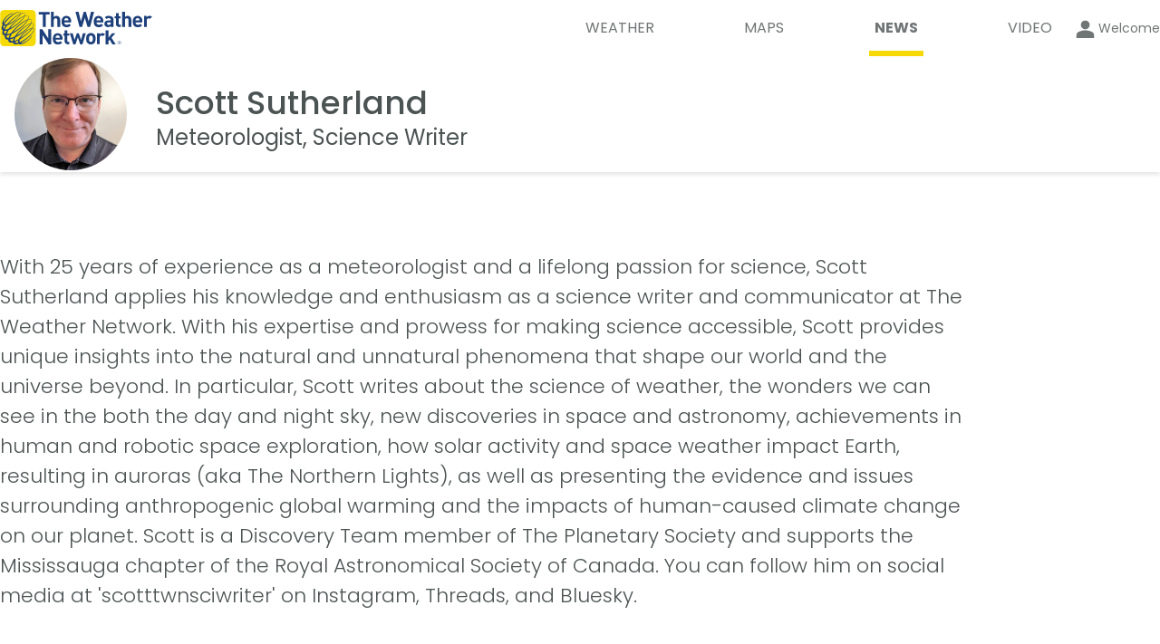

--- FILE ---
content_type: text/html; charset=utf-8
request_url: https://www.theweathernetwork.com/en/news/author/scott-sutherland?_guid_iss_=1&ab_rand=iphoneapp_3&prsize=400x300&g=0&placecode=CAON3767&jw_start
body_size: 39381
content:
<!DOCTYPE html><html lang="en" translate="no"><head><meta charSet="UTF-8"/><link rel="preconnect" href="https://fonts.googleapis.com"/><link rel="preconnect" href="https://fonts.gstatic.com"/><link rel="preconnect" href="https://lib.twnmm.com"/><link rel="preconnect" href="https://weatherapi.pelmorex.com"/><link rel="preconnect" href="https://appframework.pelmorex.com"/><link rel="preconnect" href="https://pixel.pelmorex.com"/><link rel="preconnect" href="https://www.google-analytics.com"/><link rel="preconnect" href="https://www.googletagmanager.com"/><link rel="preconnect" href="https://securepubads.g.doubleclick.net"/><link rel="preconnect" href="https://firebaselogging.googleapis.com"/><link rel="preconnect" href="https://tg.socdm.com"/><link rel="preconnect" href="https://oxp.mxptint.net"/><link rel="preconnect" href="https://secure.adnxs.com"/><link rel="preconnect" href="https://i.w55c.net"/><link rel="preconnect" href="https://pagead2.googlesyndication.com"/><link rel="preconnect" href="https://adservice.google.ca"/><link rel="preconnect" href="https://acdn.adnxs.com"/><link rel="preconnect" href="https://tpc.googlesyndication.com"/><link rel="preconnect" href="https://www.google.com"/><link rel="preconnect" href="https://adservice.google.com"/><link rel="preconnect" href="https://firebaseremoteconfig.googleapis.com"/><link rel="preconnect" href="https://prod.y-medialink.com"/><link rel="preconnect" href="https://idsync.rlcdn.com"/><link rel="preconnect" href="https://cdn.ampproject.org"/><link rel="preconnect" href="https://encrypted-tbn3.gstatic.com"/><link rel="preconnect" href="https://static.criteo.net"/><link rel="preload" as="style" href="/_next/static/css/7cde392c0941b0ff.css"/><link rel="preload" as="style" href="/_next/static/css/7a97fc1211b24fe6.css"/><script type="text/javascript" src="https://lib.twnmm.com/prebid/9.52.0/prebid.js?v=2025-8-18" integrity="sha384-Rd9nLf0Al2Li4ABo2dNq16RFeOwRt+p/bAXnOn416u40naKFFOVNd/LOr2DBhYa2" crossorigin="anonymous" async=""></script><script async="" type="text/javascript" src="//securepubads.g.doubleclick.net/tag/js/gpt.js"></script><link rel="preload" as="script" href="/_next/static/chunks/webpack-49f3252392fb69f4.js"/><link rel="preload" as="script" href="/_next/static/chunks/framework-6f3edf06645096b7.js"/><link rel="preload" as="script" href="/_next/static/chunks/main-58d640b4dfe0cd62.js"/><link rel="preload" as="script" href="/_next/static/chunks/pages/_app-d775717d6dbfb664.js"/><link rel="preload" as="script" href="/_next/static/chunks/9958-d548450ec38ca068.js"/><link rel="preload" as="script" href="/_next/static/chunks/6429-5e0cb12e2ff4fffd.js"/><link rel="preload" as="script" href="/_next/static/chunks/5743-87d93d06d8b5e17b.js"/><link rel="preload" as="script" href="/_next/static/chunks/7203-cc5ff6fabf38fad7.js"/><link rel="preload" as="script" href="/_next/static/chunks/1226-8cfdd56511243859.js"/><link rel="preload" as="script" href="/_next/static/chunks/8779-cc4b83d355a9ef21.js"/><link rel="preload" as="script" href="/_next/static/chunks/pages/%5Blang%5D/news/author/%5Bslug%5D-b89ba79960b86b52.js"/><link rel="preload" as="script" href="/_next/static/OmcQ0KbydaR8I8_svddV_/_buildManifest.js"/><link rel="preload" as="script" href="/_next/static/OmcQ0KbydaR8I8_svddV_/_ssgManifest.js"/><link rel="preload" href="/_next/static/css/7cde392c0941b0ff.css" as="style"/><link rel="preload" href="/_next/static/css/7a97fc1211b24fe6.css" as="style"/><meta property="og:image" content="https://www.theweathernetwork.com/logo512.png"/><meta property="og:image:type" content="image/png"/><meta property="og:image:width" content="512"/><meta property="og:image:height" content="512"/><meta property="og:image:alt" content="Scott Sutherland, Author - The Weather Network"/><meta property="og:url" content="https://www.theweathernetwork.com/en/news/author/scott-sutherland"/><meta property="og:title" content="Scott Sutherland, Author - The Weather Network"/><meta property="og:type" content="website"/><meta property="og:site_name" content="The Weather Network"/><meta property="og:description" content=""/><meta property="twitter:card" content="summary_large_image"/><meta property="twitter:url" content="https://www.theweathernetwork.com/en/news/author/scott-sutherland"/><meta property="twitter:title" content="Scott Sutherland, Author - The Weather Network"/><meta property="twitter:description" content=""/><meta property="twitter:image" content="https://www.theweathernetwork.com/logo512.png"/><link data-testid="canonical-link" rel="canonical" href="https://www.theweathernetwork.com/en/news/author/scott-sutherland"/><title>Scott Sutherland, Author - The Weather Network</title><link rel="apple-touch-icon" href="/favicon.png"/><link rel="icon" sizes="144x144" href="/favicon.png" type="image/png"/><link rel="icon" href="/favicon.ico" type="image/x-icon"/><link rel="icon" sizes="16x16" href="/favicon.ico" type="image/x-icon"/><link rel="icon" sizes="32x32" href="/favicon.ico" type="image/x-icon"/><link rel="icon" sizes="48x48" href="/favicon.ico" type="image/x-icon"/><link rel="icon" sizes="64x64" href="/favicon.ico" type="image/x-icon"/><link rel="icon" sizes="128x128" href="/favicon.ico" type="image/x-icon"/><link rel="icon" href="/favicon.ico" type="image/vnd.microsoft.icon"/><link rel="shortcut icon" href="/favicon.ico"/><link rel="manifest" href="/manifest_en-ca.json"/><meta http-equiv="X-UA-Compatible" content="IE=edge,chrome=1"/><meta http-equiv="Content-type" content="text/html; charset=UTF-8"/><meta name="theme-color" content="var(--theme-prop-background-color)"/><meta property="fb:app_id" content="150026425066547"/><meta property="fb:pages" content="9525286907"/><meta name="author" content="Pelmorex Corp."/><meta name="google-site-verification" content="v4LJE9trJ-vrO00w_gTj6g08zi0aqjaFGeYOYImHfW4"/><meta name="keywords" content="author"/><meta name="viewport" content="width=device-width, initial-scale=1, maximum-scale=10, user-scalable=yes"/><meta name="robots" content="max-image-preview:large"/><meta name="apple-itunes-app" content="app-id=473299958"/><meta name="next-head-count" content="69"/><link rel="preconnect" href="https://fonts.gstatic.com" crossorigin /><link rel="preconnect" href="https://use.typekit.net" crossorigin /><link rel="stylesheet" href="/_next/static/css/7cde392c0941b0ff.css" data-n-g=""/><link rel="stylesheet" href="/_next/static/css/7a97fc1211b24fe6.css" data-n-p=""/><noscript data-n-css=""></noscript><script defer="" noModule="" src="/_next/static/chunks/polyfills-c67a75d1b6f99dc8.js"></script><script src="/_next/static/chunks/webpack-49f3252392fb69f4.js" defer=""></script><script src="/_next/static/chunks/framework-6f3edf06645096b7.js" defer=""></script><script src="/_next/static/chunks/main-58d640b4dfe0cd62.js" defer=""></script><script src="/_next/static/chunks/pages/_app-d775717d6dbfb664.js" defer=""></script><script src="/_next/static/chunks/9958-d548450ec38ca068.js" defer=""></script><script src="/_next/static/chunks/6429-5e0cb12e2ff4fffd.js" defer=""></script><script src="/_next/static/chunks/5743-87d93d06d8b5e17b.js" defer=""></script><script src="/_next/static/chunks/7203-cc5ff6fabf38fad7.js" defer=""></script><script src="/_next/static/chunks/1226-8cfdd56511243859.js" defer=""></script><script src="/_next/static/chunks/8779-cc4b83d355a9ef21.js" defer=""></script><script src="/_next/static/chunks/pages/%5Blang%5D/news/author/%5Bslug%5D-b89ba79960b86b52.js" defer=""></script><script src="/_next/static/OmcQ0KbydaR8I8_svddV_/_buildManifest.js" defer=""></script><script src="/_next/static/OmcQ0KbydaR8I8_svddV_/_ssgManifest.js" defer=""></script><style data-styled="" data-styled-version="5.3.11">.enqISO{height:1px;width:1px;display:none;}/*!sc*/
data-styled.g8[id="sc-44d9cb1-0"]{content:"enqISO,"}/*!sc*/
.iZVaM{display:-webkit-box;display:-webkit-flex;display:-ms-flexbox;display:flex;fill:currentColor;-webkit-align-items:center;-webkit-box-align:center;-ms-flex-align:center;align-items:center;-webkit-box-pack:center;-webkit-justify-content:center;-ms-flex-pack:center;justify-content:center;width:100%;height:100%;cursor:inherit;}/*!sc*/
.cjrRgo{display:-webkit-box;display:-webkit-flex;display:-ms-flexbox;display:flex;fill:currentColor;-webkit-align-items:center;-webkit-box-align:center;-ms-flex-align:center;align-items:center;-webkit-box-pack:center;-webkit-justify-content:center;-ms-flex-pack:center;justify-content:center;width:1.71875rem;height:1.71875rem;cursor:inherit;}/*!sc*/
.fSuhpc{display:-webkit-box;display:-webkit-flex;display:-ms-flexbox;display:flex;fill:currentColor;-webkit-align-items:center;-webkit-box-align:center;-ms-flex-align:center;align-items:center;-webkit-box-pack:center;-webkit-justify-content:center;-ms-flex-pack:center;justify-content:center;width:29px;height:29;cursor:inherit;}/*!sc*/
data-styled.g25[id="sc-89abb331-0"]{content:"iZVaM,cjrRgo,fSuhpc,"}/*!sc*/
.fuNuqp{all:unset;font-family:var(--twnmm-font-family,"Poppins"),sans-serif;font-weight:600;}/*!sc*/
@media (max-width:767px){.fuNuqp{font-size:1.0625rem;line-height:1.375rem;}}/*!sc*/
@media (min-width:1280px),(min-width:768px) and (max-width:1279px){.fuNuqp{font-size:1.125rem;line-height:1.625rem;}}/*!sc*/
.iRMbCa{all:unset;font-family:var(--twnmm-font-family,"Poppins"),sans-serif;font-weight:400;display:block;font-size:0.875rem;line-height:1.125rem;line-height:1;}/*!sc*/
.joNKqu{all:unset;font-family:var(--twnmm-font-family,"Poppins"),sans-serif;font-weight:400;font-size:0.75rem;line-height:1rem;}/*!sc*/
data-styled.g27[id="sc-16b15055-0"]{content:"fuNuqp,iRMbCa,joNKqu,"}/*!sc*/
@media (max-width:767px){.cBVCqa{font-weight:400;font-size:0.75rem;line-height:1rem;display:-webkit-box;display:-webkit-flex;display:-ms-flexbox;display:flex;-webkit-flex-flow:column;-ms-flex-flow:column;flex-flow:column;color:var(--theme-prop-primary-nav-text-color);fill:var(--theme-prop-primary-nav-text-color);-webkit-align-items:center;-webkit-box-align:center;-ms-flex-align:center;align-items:center;padding:0.5em;}}/*!sc*/
@media (min-width:768px) and (max-width:1279px),(min-width:1280px){.cBVCqa{font-weight:400;font-size:1rem;line-height:1.5rem;position:relative;width:-webkit-fit-content;width:-moz-fit-content;width:fit-content;text-transform:uppercase;box-sizing:content-box;-webkit-transition:all .45s cubic-bezier(.19,1,.22,1);transition:all .45s cubic-bezier(.19,1,.22,1);-webkit-transition-property:font-weight;transition-property:font-weight;}.cBVCqa:after{content:"";position:absolute;display:block;width:100%;height:0.25rem;background-color:#f6d906;}.cBVCqa:after{height:0.375rem;margin-top:0.8rem;}.cBVCqa i,.cBVCqa svg{display:none;}.cBVCqa span{padding-left:0.375rem;padding-right:0.375rem;}.cBVCqa:after{width:0;-webkit-transition:all .45s cubic-bezier(.19,1,.22,1);transition:all .45s cubic-bezier(.19,1,.22,1);-webkit-transition-property:width;transition-property:width;}.cBVCqa:hover:after{width:100%;}.cBVCqa:hover{font-weight:700;}}/*!sc*/
data-styled.g53[id="sc-f80644d0-0"]{content:"cBVCqa,"}/*!sc*/
.flZvJS{width:100%;}/*!sc*/
data-styled.g54[id="sc-f80644d0-1"]{content:"flZvJS,"}/*!sc*/
.kRGQPC{width:100%;display:-webkit-box;display:-webkit-flex;display:-ms-flexbox;display:flex;-webkit-box-pack:justify;-webkit-justify-content:space-between;-ms-flex-pack:justify;justify-content:space-between;padding:0;-webkit-align-items:center;-webkit-box-align:center;-ms-flex-align:center;align-items:center;list-style-type:none;}/*!sc*/
.kRGQPC a{color:var(--theme-prop-primary-nav-text-color);}/*!sc*/
@media (max-width:767px){.kRGQPC{background:var(--theme-prop-primary-nav-background-color);height:3.95rem;border-top:1px solid rgba(0,0,0,0.2);padding:0 1rem;margin-left:1.2rem;}}/*!sc*/
@media (min-width:768px) and (max-width:1279px){.kRGQPC{-webkit-box-pack:end;-webkit-justify-content:flex-end;-ms-flex-pack:end;justify-content:flex-end;gap:0.5rem;}}/*!sc*/
@media (min-width:768px) and (max-width:1279px),(min-width:1280px){.kRGQPC{background:var(--theme-prop-header-background-color);padding-right:1rem;}}/*!sc*/
data-styled.g55[id="sc-f80644d0-2"]{content:"kRGQPC,"}/*!sc*/
.frOmmC{fill:var(--theme-prop-title-color-secondary);color:var(--theme-prop-title-color-secondary);}/*!sc*/
data-styled.g56[id="sc-7eb2b795-0"]{content:"frOmmC,"}/*!sc*/
.czvLJz{max-width:1280px;margin:0 1.25rem;}/*!sc*/
@media (min-width:1280px){.czvLJz{margin:0 auto;}}/*!sc*/
data-styled.g66[id="sc-c872d93-0"]{content:"czvLJz,"}/*!sc*/
.hmimRC{display: -ms-grid;
      display: grid;;-ms-grid-columns: 3fr 2fr;
    grid-template-columns: 3fr 2fr;;border-top:1px solid #00000033;}/*!sc*/
@media (max-width:767px){.hmimRC{-ms-grid-columns: 1fr;
    grid-template-columns: 1fr;;-ms-grid-rows: auto auto;
    grid-template-rows: auto auto;;}}/*!sc*/
data-styled.g96[id="sc-d61e0290-0"]{content:"hmimRC,"}/*!sc*/
.cjOjsH{display: -ms-grid;
      display: grid;;-ms-grid-columns: 1fr 1fr 1fr;
    grid-template-columns: 1fr 1fr 1fr;;-ms-grid-rows: auto auto;
    grid-template-rows: auto auto;;grid-template-areas: 'support weather-tools follow-us' 'site-links site-links copyright';background-color:white;}/*!sc*/
.cjOjsH a,.cjOjsH button{color:#4C5353;}/*!sc*/
@media (min-width:768px) and (max-width:1279px),(min-width:1280px){.cjOjsH{padding-left:1.25rem;}}/*!sc*/
@media (max-width:767px){.cjOjsH{-ms-grid-columns: 1fr;
    grid-template-columns: 1fr;;-ms-grid-rows: auto;
    grid-template-rows: auto;;grid-template-areas: 'support' 'weather-tools' 'site-links' 'follow-us' 'copyright';}}/*!sc*/
data-styled.g97[id="sc-d61e0290-1"]{content:"cjOjsH,"}/*!sc*/
.cDCwgc{background-color:white;-ms-grid-column: 1;
      -ms-grid-column-span: 1;
      grid-column: 1 / 2;;-ms-grid-row: 1;
      -ms-grid-row-span: -2;
      grid-row: 1 / -1;;width:100%;}/*!sc*/
@media (max-width:767px){.cDCwgc{-ms-grid-row: 1;
      -ms-grid-row-span: 1;
      grid-row: 1 / 2;;}}/*!sc*/
data-styled.g98[id="sc-d61e0290-2"]{content:"cDCwgc,"}/*!sc*/
.VBnMt{background-color:#F5F5F5;-ms-grid-column: 2;
      -ms-grid-column-span: 1;
      grid-column: 2 / 3;;-ms-grid-row: 1;
      -ms-grid-row-span: -2;
      grid-row: 1 / -1;;width:100%;}/*!sc*/
@media (max-width:767px){.VBnMt{-ms-grid-row: 2;
      -ms-grid-row-span: 1;
      grid-row: 2 / 3;;-ms-grid-column: 1;
      -ms-grid-column-span: 1;
      grid-column: 1 / 2;;}}/*!sc*/
data-styled.g99[id="sc-d61e0290-3"]{content:"VBnMt,"}/*!sc*/
.gPFpvO{display:-webkit-box;display:-webkit-flex;display:-ms-flexbox;display:flex;-webkit-flex-direction:column;-ms-flex-direction:column;flex-direction:column;gap:0.85rem;}/*!sc*/
data-styled.g100[id="sc-d61e0290-4"]{content:"gPFpvO,"}/*!sc*/
.bNllWT{padding:0;margin:0;list-style:none;display:-webkit-box;display:-webkit-flex;display:-ms-flexbox;display:flex;-webkit-flex-direction:column;-ms-flex-direction:column;flex-direction:column;-webkit-align-items:flex-start;-webkit-box-align:flex-start;-ms-flex-align:flex-start;align-items:flex-start;gap:0.6875rem;}/*!sc*/
data-styled.g101[id="sc-d61e0290-5"]{content:"bNllWT,"}/*!sc*/
.cgZyKo{padding:0;margin:0;display:-webkit-box;display:-webkit-flex;display:-ms-flexbox;display:flex;-webkit-flex-direction:column;-ms-flex-direction:column;flex-direction:column;-webkit-align-items:flex-start;-webkit-box-align:flex-start;-ms-flex-align:flex-start;align-items:flex-start;gap:0.6875rem;}/*!sc*/
data-styled.g102[id="sc-d61e0290-6"]{content:"cgZyKo,"}/*!sc*/
.yYqqF{grid-area:support;padding-top:2rem;}/*!sc*/
@media (min-width:768px) and (max-width:1279px){.yYqqF{padding-top:1.75rem;}}/*!sc*/
@media (max-width:767px){.yYqqF{margin-left:1.25rem;margin-right:1.25rem;}}/*!sc*/
data-styled.g103[id="sc-d61e0290-7"]{content:"yYqqF,"}/*!sc*/
.gbiGGq{grid-area:weather-tools;padding-top:2rem;}/*!sc*/
@media (min-width:768px) and (max-width:1279px){.gbiGGq{padding-top:1.75rem;}}/*!sc*/
@media (max-width:767px){.gbiGGq{margin-left:1.25rem;margin-right:1.25rem;}}/*!sc*/
data-styled.g104[id="sc-d61e0290-8"]{content:"gbiGGq,"}/*!sc*/
.YODhv{-ms-grid-column: follow-us-start;
      -ms-grid-column-span: NaN;
      grid-column: follow-us-start / copyright-end;;-ms-grid-row: 1;
      -ms-grid-row-span: -2;
      grid-row: 1 / -1;;background-color:#F5F5F5;}/*!sc*/
@media (max-width:767px){.YODhv{-ms-grid-row: 4;
      -ms-grid-row-span: -5;
      grid-row: 4 / -1;;}}/*!sc*/
data-styled.g105[id="sc-d61e0290-9"]{content:"YODhv,"}/*!sc*/
.bPZsUr{list-style:none;display:-webkit-box;display:-webkit-flex;display:-ms-flexbox;display:flex;-webkit-flex-wrap:wrap;-ms-flex-wrap:wrap;flex-wrap:wrap;gap:0.625rem;-webkit-box-pack:justify;-webkit-justify-content:space-between;-ms-flex-pack:justify;justify-content:space-between;margin:0;padding:1.375rem 0 1.25rem 0;-webkit-align-items:start;-webkit-box-align:start;-ms-flex-align:start;align-items:start;}/*!sc*/
@media (min-width:768px) and (max-width:1279px),(max-width:767px){.bPZsUr > a{-webkit-flex:0 0 30%;-ms-flex:0 0 30%;flex:0 0 30%;max-width:30%;}}/*!sc*/
data-styled.g106[id="sc-d61e0290-10"]{content:"bPZsUr,"}/*!sc*/
.iJFHje{grid-area:site-links;margin-top:2.75rem;margin-bottom:2.5rem;}/*!sc*/
@media (max-width:767px){.iJFHje{margin-left:1.25rem;margin-right:1.25rem;}}/*!sc*/
@media (min-width:1280px){.iJFHje{margin-right:3.7812rem;}}/*!sc*/
@media (min-width:768px) and (max-width:1279px){.iJFHje{margin-right:1.25rem;}}/*!sc*/
data-styled.g107[id="sc-d61e0290-11"]{content:"iJFHje,"}/*!sc*/
.bgUzwd{grid-area:follow-us;display:-webkit-box;display:-webkit-flex;display:-ms-flexbox;display:flex;-webkit-flex-direction:column;-ms-flex-direction:column;flex-direction:column;gap:0.675em;-webkit-align-items:center;-webkit-box-align:center;-ms-flex-align:center;align-items:center;padding-top:2rem;}/*!sc*/
@media (min-width:768px) and (max-width:1279px){.bgUzwd{margin-left:2.4375rem;}}/*!sc*/
@media (min-width:1280px){.bgUzwd{margin-left:23%;}}/*!sc*/
@media (min-width:768px) and (max-width:1279px){.bgUzwd{padding-top:1.75rem;}}/*!sc*/
@media (max-width:767px){.bgUzwd{margin-left:1.25rem;margin-right:1.25rem;}}/*!sc*/
@media (min-width:1280px){.bgUzwd{padding-right:1rem;}}/*!sc*/
data-styled.g108[id="sc-d61e0290-12"]{content:"bgUzwd,"}/*!sc*/
.cmqQOQ{text-align:center;}/*!sc*/
@media (min-width:1280px),(min-width:768px) and (max-width:1279px){.cmqQOQ{margin-left:0.5rem;text-align:left;}}/*!sc*/
data-styled.g109[id="sc-d61e0290-13"]{content:"cmqQOQ,"}/*!sc*/
.cCXsZr{display:-webkit-box;display:-webkit-flex;display:-ms-flexbox;display:flex;-webkit-box-pack:center;-webkit-justify-content:center;-ms-flex-pack:center;justify-content:center;text-align:center;list-style:none;padding:0;margin:0;}/*!sc*/
data-styled.g110[id="sc-d61e0290-14"]{content:"cCXsZr,"}/*!sc*/
.jwDHoe{grid-area:copyright;-webkit-box-pack:center;-webkit-justify-content:center;-ms-flex-pack:center;justify-content:center;-webkit-align-items:center;-webkit-box-align:center;-ms-flex-align:center;align-items:center;}/*!sc*/
@media (max-width:767px){.jwDHoe{margin-left:1.25rem;margin-right:1.25rem;}}/*!sc*/
@media (min-width:768px) and (max-width:1279px){.jwDHoe{margin-left:2.4375rem;}}/*!sc*/
@media (min-width:1280px){.jwDHoe{margin-left:23%;}}/*!sc*/
@media (max-width:767px){.jwDHoe{-webkit-align-items:center;-webkit-box-align:center;-ms-flex-align:center;align-items:center;text-align:center;padding-bottom:5rem;padding-top:2.5rem;}}/*!sc*/
data-styled.g111[id="sc-d61e0290-15"]{content:"jwDHoe,"}/*!sc*/
.bTSzBd{color:#363B3B;font-size:1.125rem;font-weight:600;margin:0;padding:0;}/*!sc*/
data-styled.g112[id="sc-d61e0290-16"]{content:"bTSzBd,"}/*!sc*/
.bJZKxW{-ms-grid-column: 1;
      -ms-grid-column-span: -2;
      grid-column: 1 / -1;;-ms-grid-row: 1;
      -ms-grid-row-span: -2;
      grid-row: 1 / -1;;max-width:1280px;}/*!sc*/
@media (min-width:1280px){.bJZKxW{width:1280px;margin:0 auto;}}/*!sc*/
data-styled.g113[id="sc-d61e0290-17"]{content:"bJZKxW,"}/*!sc*/
.eanPBw{position:relative;display:-webkit-box;display:-webkit-flex;display:-ms-flexbox;display:flex;-webkit-flex-direction:column;-ms-flex-direction:column;flex-direction:column;}/*!sc*/
data-styled.g150[id="sc-bce915e9-3"]{content:"eanPBw,"}/*!sc*/
.bCklnU{min-height:250px;padding-bottom:1.5em;}/*!sc*/
data-styled.g162[id="sc-4dbc0822-0"]{content:"bCklnU,"}/*!sc*/
.ebFeOM{text-align:center;color:var(--theme-prop-text-color);padding-top:1.5em;font-size:0.75rem;}/*!sc*/
data-styled.g163[id="sc-4dbc0822-1"]{content:"ebFeOM,"}/*!sc*/
.gLXhdt{max-width:1280px;margin:0 auto;width:100%;height:100%;}/*!sc*/
data-styled.g169[id="sc-acc90ca-0"]{content:"gLXhdt,"}/*!sc*/
.kRbTLL{background-color:var(--theme-prop-background-color);}/*!sc*/
@media (min-width:768px) and (max-width:1279px){.kRbTLL{padding:0 1.5em 0 1.5em;}}/*!sc*/
@media (max-width:767px){.kRbTLL{overflow:hidden;}}/*!sc*/
data-styled.g170[id="sc-acc90ca-1"]{content:"kRbTLL,"}/*!sc*/
::-webkit-scrollbar-track{background:transparent;}/*!sc*/
::-webkit-scrollbar-thumb{background-color:rgba(0,0,0,0.2);}/*!sc*/
@media (prefers-color-scheme:dark){::-webkit-scrollbar-thumb{background-color:rgba(255,255,255,0.6);}}/*!sc*/
::-webkit-scrollbar{height:0.25rem;}/*!sc*/
#buttons.didomi-buttons{position:-webkit-sticky;position:sticky;bottom:0;background:linear-gradient(to bottom,transparent 0%,white 40%);padding:5rem 0 1rem 0;}/*!sc*/
:root{--theme-prop-background-color:white;--theme-prop-background-color-secondary:#EBEBEB;--theme-prop-header-background-color:white;--theme-prop-header-text-color:#4C5353;--theme-prop-title-color:#006695;--theme-prop-title-color-secondary:#1E417C;--theme-prop-text-color:#4C5353;--theme-prop-text-color-secondary:#AEB1B4;--theme-prop-icon-highlight-color:#006695;--theme-prop-module-ad-row-background-color:#EFEFF2;--theme-prop-module-ad-row-text-color:#4C5353;--theme-prop-blur-background-color:#FFFFFFE6;--theme-prop-bugs-report-weekend-bg-color:#E7F4F5;--theme-prop-box-shadow:0px 3px 4px #0000001A;--theme-prop-secondary-nav-border-top:1px solid #e9e9e9;--theme-prop-secondary-nav-background:#F9F9F9;--theme-prop-secondary-nav-transparent-background:rgba(255,255,255,0.8);--theme-prop-secondary-nav-transparent-filter:saturate(180%) blur(20px);--theme-prop-slider-button-background:#FFFFFF;--theme-prop-slider-button-box-shadow-color:#00000080;--theme-prop-hovered-slider-button-color:#000000;--theme-prop-slider-button-arrow-color:#000000;--theme-prop-weather-assistant-background-color:#DF37DF;--theme-prop-weather-assistant-foreground-color:white;--theme-prop-button-background-color:#006695;--theme-prop-button-text-color:#FFFFFF;--theme-prop-responsive-article-body-link-color:#006695;--theme-prop-article-link-hover-color:#3385AA;--theme-prop-primary-nav-background-color:white;--theme-prop-primary-nav-text-color:#707575;--theme-prop-highlight-color:#006695;--theme-prop-forecast-locations-bar-background-color:#EFEFF2;--theme-prop-forecast-locations-bar-icon-color:#006695;color-scheme:light dark;}/*!sc*/
@media (prefers-color-scheme:dark){:root{--theme-prop-background-color:#121212;--theme-prop-background-color-secondary:#121212;--theme-prop-header-background-color:#121212;--theme-prop-header-text-color:#FFFFFF;--theme-prop-title-color:#FFFFFF;--theme-prop-title-color-secondary:#FFFFFF;--theme-prop-text-color:#FFFFFF;--theme-prop-text-color-secondary:#7B8080;--theme-prop-icon-highlight-color:#F6D906;--theme-prop-module-ad-row-background-color:#3B4040;--theme-prop-module-ad-row-text-color:#FFFFFF;--theme-prop-blur-background-color:#121212E6;--theme-prop-bugs-report-weekend-bg-color:#333;--theme-prop-box-shadow:none;--theme-prop-secondary-nav-border-top:0;--theme-prop-secondary-nav-background:#272829;--theme-prop-secondary-nav-transparent-background:#121212D1;--theme-prop-secondary-nav-transparent-filter:blur(14px);--theme-prop-slider-button-background:#000000;--theme-prop-slider-button-box-shadow-color:transparent;--theme-prop-hovered-slider-button-color:#f6d906;--theme-prop-slider-button-arrow-color:#FFFFFF;--theme-prop-weather-assistant-background-color:#DF37DF;--theme-prop-weather-assistant-foreground-color:white;--theme-prop-button-background-color:#FFEA53;--theme-prop-button-text-color:#000000;--theme-prop-responsive-article-body-link-color:#f6d906;--theme-prop-article-link-hover-color:#D0BF46;--theme-prop-primary-nav-background-color:#121212;--theme-prop-primary-nav-text-color:#949898;--theme-prop-highlight-color:#FFEA53;--theme-prop-forecast-locations-bar-background-color:#3B4040;--theme-prop-forecast-locations-bar-icon-color:#FFEA53;}}/*!sc*/
body{background:var(--theme-prop-background-color);color:var(--theme-prop-text-color);font-family:Poppins,sans-serif;font-weight:300;font-size:1em;margin:0 auto;}/*!sc*/
h1,p{font-family:Poppins,sans-serif;font-size:1em;}/*!sc*/
a{color:var(--theme-prop-text-color);}/*!sc*/
input{font-family:Poppins,sans-serif;}/*!sc*/
data-styled.g220[id="sc-global-fYqaNi1"]{content:"sc-global-fYqaNi1,"}/*!sc*/
.imFNIv{min-height:100%;display:-webkit-box;display:-webkit-flex;display:-ms-flexbox;display:flex;-webkit-flex-direction:column;-ms-flex-direction:column;flex-direction:column;font-family:var(--twnmm-font-family,"Poppins"),sans-serif;}/*!sc*/
.imFNIv input{font-family:var(--twnmm-font-family,"Poppins"),sans-serif;}/*!sc*/
data-styled.g221[id="sc-1fe1ff9b-0"]{content:"imFNIv,"}/*!sc*/
.cRtOFU{position:-webkit-sticky;position:sticky;top:0;z-index:100;}/*!sc*/
data-styled.g223[id="sc-1fe1ff9b-2"]{content:"cRtOFU,"}/*!sc*/
.iypdRp{position:-webkit-sticky;position:sticky;top:0;z-index:100;top:90px;}/*!sc*/
@media (max-width:767px){.iypdRp{top:50px;}}/*!sc*/
data-styled.g224[id="sc-1fe1ff9b-3"]{content:"iypdRp,"}/*!sc*/
.fyUMOv{width:100%;box-shadow:var(--theme-prop-box-shadow);background-color:var(--theme-prop-primary-nav-background-color);color:var(--theme-prop-primary-nav-text-color);}/*!sc*/
.fyUMOv a{color:var(--theme-prop-primary-nav-text-color);}/*!sc*/
data-styled.g225[id="sc-1fe1ff9b-4"]{content:"fyUMOv,"}/*!sc*/
.knPvyC{width:100%;box-shadow:var(--theme-prop-box-shadow);}/*!sc*/
data-styled.g226[id="sc-1fe1ff9b-5"]{content:"knPvyC,"}/*!sc*/
.bBPjqB{display:-webkit-box;display:-webkit-flex;display:-ms-flexbox;display:flex;-webkit-align-items:center;-webkit-box-align:center;-ms-flex-align:center;align-items:center;-webkit-box-pack:justify;-webkit-justify-content:space-between;-ms-flex-pack:justify;justify-content:space-between;width:100%;}/*!sc*/
@media (max-width:767px){.bBPjqB{height:2.375rem;}}/*!sc*/
@media (min-width:768px) and (max-width:1279px),(min-width:1280px){.bBPjqB{height:3.875rem;}}/*!sc*/
data-styled.g227[id="sc-1fe1ff9b-6"]{content:"bBPjqB,"}/*!sc*/
.gZROyk{display:-webkit-box;display:-webkit-flex;display:-ms-flexbox;display:flex;-webkit-align-items:center;-webkit-box-align:center;-ms-flex-align:center;align-items:center;-webkit-flex-direction:row;-ms-flex-direction:row;flex-direction:row;-webkit-box-pack:end;-webkit-justify-content:flex-end;-ms-flex-pack:end;justify-content:flex-end;gap:1rem;}/*!sc*/
@media (min-width:1280px){.gZROyk{width:50%;}}/*!sc*/
@media (min-width:768px) and (max-width:1279px){.gZROyk{width:70%;gap:0.25rem;}}/*!sc*/
data-styled.g228[id="sc-1fe1ff9b-7"]{content:"gZROyk,"}/*!sc*/
.hbGhxj{z-index:100;}/*!sc*/
@media (max-width:767px){.hbGhxj{position:fixed;bottom:0;width:100%;-webkit-order:3;-ms-flex-order:3;order:3;}.hbGhxj .sc-f80644d0-1{height:3.95rem;}}/*!sc*/
@media (min-width:768px) and (max-width:1279px),(min-width:1280px){.hbGhxj{-webkit-align-self:flex-end;-ms-flex-item-align:end;align-self:flex-end;top:27.5px;}}/*!sc*/
@media (min-width:1280px){.hbGhxj{width:87%;}}/*!sc*/
@media (min-width:768px) and (max-width:1279px){.hbGhxj{width:87%;}}/*!sc*/
data-styled.g229[id="sc-1fe1ff9b-8"]{content:"hbGhxj,"}/*!sc*/
.jLVTza{width:7.5rem;}/*!sc*/
@media (min-width:768px) and (max-width:1279px),(min-width:1280px){.jLVTza{width:10.5rem;}}/*!sc*/
data-styled.g230[id="sc-1fe1ff9b-9"]{content:"jLVTza,"}/*!sc*/
.lkWmDK{gap:0.5rem;display:-webkit-box;display:-webkit-flex;display:-ms-flexbox;display:flex;-webkit-align-items:center;-webkit-box-align:center;-ms-flex-align:center;align-items:center;fill:var(--theme-prop-text-color);}/*!sc*/
@media (min-width:768px) and (max-width:1279px),(min-width:1280px){.lkWmDK{gap:0.5rem;}}/*!sc*/
@media (min-width:1280px){.lkWmDK{gap:1rem;}}/*!sc*/
data-styled.g231[id="sc-1fe1ff9b-10"]{content:"lkWmDK,"}/*!sc*/
.enSZsU{height:100%;-webkit-order:2;-ms-flex-order:2;order:2;}/*!sc*/
@media (max-width:767px){.enSZsU{padding-bottom:3.95rem;}}/*!sc*/
data-styled.g233[id="sc-1fe1ff9b-12"]{content:"enSZsU,"}/*!sc*/
.fpWSAr{font-weight:400;display:block;font-size:0.875rem;line-height:1.125rem;max-width:5.375rem;overflow:hidden;text-overflow:ellipsis;white-space:nowrap;}/*!sc*/
@media (min-width:768px) and (max-width:1279px){.fpWSAr{max-width:3.875rem;}}/*!sc*/
@media (min-width:1280px){.fpWSAr{max-width:7.875rem;}}/*!sc*/
data-styled.g263[id="sc-e9bc918a-0"]{content:"fpWSAr,"}/*!sc*/
.fueJYb{display:-webkit-box;display:-webkit-flex;display:-ms-flexbox;display:flex;-webkit-align-items:center;-webkit-box-align:center;-ms-flex-align:center;align-items:center;color:var(--theme-prop-primary-nav-text-color);}/*!sc*/
data-styled.g264[id="sc-e9bc918a-1"]{content:"fueJYb,"}/*!sc*/
@media (max-width:767px){.klCtMl{height:100%;}.klCtMl .style_basePageContent__t11fZ{display:-webkit-box;display:-webkit-flex;display:-ms-flexbox;display:flex;-webkit-flex-flow:column;-ms-flex-flow:column;flex-flow:column;height:100%;}}/*!sc*/
data-styled.g271[id="sc-f0c43598-0"]{content:"klCtMl,"}/*!sc*/
.etHXzo{-webkit-box-flex:1;-webkit-flex-grow:1;-ms-flex-positive:1;flex-grow:1;}/*!sc*/
data-styled.g272[id="sc-f0c43598-1"]{content:"etHXzo,"}/*!sc*/
.dJrVXp{display: -ms-grid;
      display: grid;;-ms-grid-columns: (1fr)[12];
    grid-template-columns: repeat(12,1fr);;gap:16px;}/*!sc*/
data-styled.g472[id="sc-223fad6-0"]{content:"dJrVXp,"}/*!sc*/
.cciIOs{-ms-grid-column: span 12;
      -ms-grid-column-span: NaN;
      grid-column: span 12;;}/*!sc*/
@media (min-width:768px) and (max-width:1279px){.cciIOs{-ms-grid-column: span 4;
      -ms-grid-column-span: NaN;
      grid-column: span 4;;padding-bottom:4rem;}}/*!sc*/
@media (min-width:1280px){.cciIOs{-ms-grid-column: span 3;
      -ms-grid-column-span: NaN;
      grid-column: span 3;;padding-bottom:6rem;}}/*!sc*/
data-styled.g473[id="sc-223fad6-1"]{content:"cciIOs,"}/*!sc*/
@media (min-width:768px) and (max-width:1279px),(min-width:1280px){.kSlYyw{-ms-grid-column: span 12;
      -ms-grid-column-span: NaN;
      grid-column: span 12;;}}/*!sc*/
data-styled.g477[id="sc-223fad6-5"]{content:"kSlYyw,"}/*!sc*/
.gdbnPT .sc-223fad6-1{min-height:7.75rem;}/*!sc*/
@media (min-width:1280px),(min-width:768px) and (max-width:1279px){.gdbnPT .sc-223fad6-1{padding-bottom:4.5rem;}}/*!sc*/
@media (min-width:1280px){.gdbnPT .sc-223fad6-1{-ms-grid-column: span 4;
      -ms-grid-column-span: NaN;
      grid-column: span 4;;}}/*!sc*/
@media (min-width:768px) and (max-width:1279px){.gdbnPT .sc-223fad6-1{-ms-grid-column: span 6;
      -ms-grid-column-span: NaN;
      grid-column: span 6;;}}/*!sc*/
@media (min-width:1280px){.gdbnPT .sc-223fad6-4{margin:60% auto 0 auto;min-height:5rem;}}/*!sc*/
@media (min-width:768px) and (max-width:1279px){.gdbnPT .sc-223fad6-4{font-weight:600;font-size:20px/24px;-webkit-letter-spacing:0px;-moz-letter-spacing:0px;-ms-letter-spacing:0px;letter-spacing:0px;box-shadow:0px 3px 6px #00000080;width:90%;margin:0 auto;position:absolute;min-height:1rem;}@media (min-width:1280px){.gdbnPT .sc-223fad6-4{bottom:20%;}}@media (min-width:768px) and (max-width:1279px){.gdbnPT .sc-223fad6-4{top:87%;}}}/*!sc*/
@media (min-width:768px) and (max-width:1279px){.gdbnPT .sc-223fad6-5{-ms-grid-column: span 12;
      -ms-grid-column-span: NaN;
      grid-column: span 12;;}}/*!sc*/
@media (min-width:768px) and (max-width:1279px){.gdbnPT .sc-223fad6-3{width:100%;}}/*!sc*/
@media (min-width:768px) and (max-width:1279px){.gdbnPT .sc-223fad6-2{height:19.1em;padding:0;position:relative;-webkit-flex-direction:column;-ms-flex-direction:column;flex-direction:column;-webkit-align-items:center;-webkit-box-align:center;-ms-flex-align:center;align-items:center;}}/*!sc*/
@media (max-width:767px){.gdbnPT .sc-223fad6-2{margin:0 1rem;}}/*!sc*/
data-styled.g481[id="sc-93c6e8ce-0"]{content:"gdbnPT,"}/*!sc*/
.jYuLAf{display:-webkit-box;display:-webkit-flex;display:-ms-flexbox;display:flex;padding-left:1em;padding-bottom:0em;padding-top:0em;width:100%;height:8rem;-webkit-box-pack:start;-webkit-justify-content:flex-start;-ms-flex-pack:start;justify-content:flex-start;-webkit-align-items:center;-webkit-box-align:center;-ms-flex-align:center;align-items:center;background:var(--theme-prop-background-color);color:var(--theme-prop-text-color);z-index:999;top:4.5rem;}/*!sc*/
@media (min-width:1280px),(min-width:768px) and (max-width:1279px){}/*!sc*/
@media (min-width:768px) and (max-width:1279px){.jYuLAf{padding-left:unset;}}/*!sc*/
@media (max-width:767px){.jYuLAf{top:3.5rem;}}/*!sc*/
data-styled.g482[id="sc-601f1994-0"]{content:"jYuLAf,"}/*!sc*/
.cpGMgY{border-radius:50%;width:6.8em;min-width:6.8em;height:6.8em;object-fit:cover;-webkit-transition:all .45s cubic-bezier(.19,1,.22,1);transition:all .45s cubic-bezier(.19,1,.22,1);}/*!sc*/
@media (min-width:1280px){.cpGMgY{width:7.75em;min-width:7.75em;height:7.75em;}}/*!sc*/
data-styled.g483[id="sc-601f1994-1"]{content:"cpGMgY,"}/*!sc*/
.YfhTJ{padding-left:1em;padding-right:1em;padding-bottom:1em;display:-webkit-box;display:-webkit-flex;display:-ms-flexbox;display:flex;-webkit-flex-direction:column;-ms-flex-direction:column;flex-direction:column;color:var(--theme-prop-text-color);}/*!sc*/
@media (min-width:1280px){.YfhTJ{padding-left:2em;}}/*!sc*/
data-styled.g484[id="sc-601f1994-2"]{content:"YfhTJ,"}/*!sc*/
.iuYDki{font-size:1.13em;font-weight:500;line-height:1.5em;margin-bottom:0.6em;margin-top:0.5em;padding:0;}/*!sc*/
@media (min-width:1280px){.iuYDki{font-size:2.25em;margin-bottom:0.5em;}}/*!sc*/
data-styled.g485[id="sc-601f1994-3"]{content:"iuYDki,"}/*!sc*/
.dVcLHZ{font-size:1.1em;font-size:0.75em;font-weight:400;line-height:1.4em;margin-top:-1em;padding:0;}/*!sc*/
@media (min-width:1280px){.dVcLHZ{font-size:1.5em;}}/*!sc*/
data-styled.g486[id="sc-601f1994-4"]{content:"dVcLHZ,"}/*!sc*/
.gPIvGa{margin:1em;padding-top:1em;font-family:"Poppins",sans-serif;font-size:1em;font-weight:400;line-height:1.5;color:var(--theme-prop-text-color);}/*!sc*/
@media (min-width:1280px){.gPIvGa{font-size:1.375em;font-weight:300;max-width:1064px;margin-top:3em;margin:3em 1em 1em 0;}}/*!sc*/
@media (min-width:768px) and (max-width:1279px){.gPIvGa{margin:0em;margin-top:4em;}}/*!sc*/
data-styled.g487[id="sc-601f1994-5"]{content:"gPIvGa,"}/*!sc*/
.jQHEMB{color:var(--theme-prop-text-color);font-family:"Poppins",sans-serif;font-size:1.3em;font-weight:600;display:inline-block;-webkit-letter-spacing:0.1em;-moz-letter-spacing:0.1em;-ms-letter-spacing:0.1em;letter-spacing:0.1em;padding:3em 0 0;margin-bottom:1.5em;padding-bottom:5px;border-width:0.4em;border-bottom:0.4rem solid #F6DA07;padding-bottom:5px;width:-webkit-fit-content;width:-moz-fit-content;width:fit-content;}/*!sc*/
@media (min-width:768px) and (max-width:1279px){.jQHEMB{padding:1.5em 0 0;}}/*!sc*/
@media (max-width:767px){.jQHEMB{padding:1.5em 0 0;font-size:1.1em;margin-left:1em;}}/*!sc*/
@media (min-width:1280px){.jQHEMB{border-bottom:0.5rem solid #F6DA07;padding-bottom:unset;}}/*!sc*/
data-styled.g488[id="sc-601f1994-6"]{content:"jQHEMB,"}/*!sc*/
</style><style data-href="https://fonts.googleapis.com/css2?family=Poppins:ital,wght@0,200;0,300;0,400;0,500;0,600;0,700;0,800;1,200;1,300;1,400;1,500;1,600;1,700;1,800&family=Monda:wght@700&display=swap">@font-face{font-family:'Monda';font-style:normal;font-weight:700;font-display:swap;src:url(https://fonts.gstatic.com/l/font?kit=TK3-WkYFABsmjuBtFuvTIFRAPpWs-H0Mog&skey=12b74b97e719c11d&v=v19) format('woff')}@font-face{font-family:'Poppins';font-style:italic;font-weight:200;font-display:swap;src:url(https://fonts.gstatic.com/l/font?kit=pxiDyp8kv8JHgFVrJJLmv1plEw&skey=e6f64e60fb8d9268&v=v24) format('woff')}@font-face{font-family:'Poppins';font-style:italic;font-weight:300;font-display:swap;src:url(https://fonts.gstatic.com/l/font?kit=pxiDyp8kv8JHgFVrJJLm21llEw&skey=b60188e8ecc47dee&v=v24) format('woff')}@font-face{font-family:'Poppins';font-style:italic;font-weight:400;font-display:swap;src:url(https://fonts.gstatic.com/l/font?kit=pxiGyp8kv8JHgFVrJJLedA&skey=f21d6e783fa43c88&v=v24) format('woff')}@font-face{font-family:'Poppins';font-style:italic;font-weight:500;font-display:swap;src:url(https://fonts.gstatic.com/l/font?kit=pxiDyp8kv8JHgFVrJJLmg1hlEw&skey=b0aa19767d34da85&v=v24) format('woff')}@font-face{font-family:'Poppins';font-style:italic;font-weight:600;font-display:swap;src:url(https://fonts.gstatic.com/l/font?kit=pxiDyp8kv8JHgFVrJJLmr19lEw&skey=7fbc556774b13ef0&v=v24) format('woff')}@font-face{font-family:'Poppins';font-style:italic;font-weight:700;font-display:swap;src:url(https://fonts.gstatic.com/l/font?kit=pxiDyp8kv8JHgFVrJJLmy15lEw&skey=29c3bd833a54ba8c&v=v24) format('woff')}@font-face{font-family:'Poppins';font-style:italic;font-weight:800;font-display:swap;src:url(https://fonts.gstatic.com/l/font?kit=pxiDyp8kv8JHgFVrJJLm111lEw&skey=6ea139488603f28c&v=v24) format('woff')}@font-face{font-family:'Poppins';font-style:normal;font-weight:200;font-display:swap;src:url(https://fonts.gstatic.com/l/font?kit=pxiByp8kv8JHgFVrLFj_V1g&skey=1bdc08fe61c3cc9e&v=v24) format('woff')}@font-face{font-family:'Poppins';font-style:normal;font-weight:300;font-display:swap;src:url(https://fonts.gstatic.com/l/font?kit=pxiByp8kv8JHgFVrLDz8V1g&skey=4aabc5055a39e031&v=v24) format('woff')}@font-face{font-family:'Poppins';font-style:normal;font-weight:400;font-display:swap;src:url(https://fonts.gstatic.com/l/font?kit=pxiEyp8kv8JHgFVrFJM&skey=87759fb096548f6d&v=v24) format('woff')}@font-face{font-family:'Poppins';font-style:normal;font-weight:500;font-display:swap;src:url(https://fonts.gstatic.com/l/font?kit=pxiByp8kv8JHgFVrLGT9V1g&skey=d4526a9b64c21b87&v=v24) format('woff')}@font-face{font-family:'Poppins';font-style:normal;font-weight:600;font-display:swap;src:url(https://fonts.gstatic.com/l/font?kit=pxiByp8kv8JHgFVrLEj6V1g&skey=ce7ef9d62ca89319&v=v24) format('woff')}@font-face{font-family:'Poppins';font-style:normal;font-weight:700;font-display:swap;src:url(https://fonts.gstatic.com/l/font?kit=pxiByp8kv8JHgFVrLCz7V1g&skey=cea76fe63715a67a&v=v24) format('woff')}@font-face{font-family:'Poppins';font-style:normal;font-weight:800;font-display:swap;src:url(https://fonts.gstatic.com/l/font?kit=pxiByp8kv8JHgFVrLDD4V1g&skey=f01e006f58df81ac&v=v24) format('woff')}@font-face{font-family:'Monda';font-style:normal;font-weight:700;font-display:swap;src:url(https://fonts.gstatic.com/l/font?kit=TK3-WkYFABsmjuBtFuvTIFRAPpWs-H08qWFBSgqYjjCGOS0&skey=12b74b97e719c11d&v=v19) format('woff');unicode-range:U+0102-0103,U+0110-0111,U+0128-0129,U+0168-0169,U+01A0-01A1,U+01AF-01B0,U+0300-0301,U+0303-0304,U+0308-0309,U+0323,U+0329,U+1EA0-1EF9,U+20AB}@font-face{font-family:'Monda';font-style:normal;font-weight:700;font-display:swap;src:url(https://fonts.gstatic.com/l/font?kit=TK3-WkYFABsmjuBtFuvTIFRAPpWs-H08qGFBSgqYjjCGOS0&skey=12b74b97e719c11d&v=v19) format('woff');unicode-range:U+0100-02BA,U+02BD-02C5,U+02C7-02CC,U+02CE-02D7,U+02DD-02FF,U+0304,U+0308,U+0329,U+1D00-1DBF,U+1E00-1E9F,U+1EF2-1EFF,U+2020,U+20A0-20AB,U+20AD-20C0,U+2113,U+2C60-2C7F,U+A720-A7FF}@font-face{font-family:'Monda';font-style:normal;font-weight:700;font-display:swap;src:url(https://fonts.gstatic.com/l/font?kit=TK3-WkYFABsmjuBtFuvTIFRAPpWs-H08pmFBSgqYjjCG&skey=12b74b97e719c11d&v=v19) format('woff');unicode-range:U+0000-00FF,U+0131,U+0152-0153,U+02BB-02BC,U+02C6,U+02DA,U+02DC,U+0304,U+0308,U+0329,U+2000-206F,U+20AC,U+2122,U+2191,U+2193,U+2212,U+2215,U+FEFF,U+FFFD}@font-face{font-family:'Poppins';font-style:italic;font-weight:200;font-display:swap;src:url(https://fonts.gstatic.com/s/poppins/v24/pxiDyp8kv8JHgFVrJJLmv1pVFteOYktMqlap.woff2) format('woff2');unicode-range:U+0900-097F,U+1CD0-1CF9,U+200C-200D,U+20A8,U+20B9,U+20F0,U+25CC,U+A830-A839,U+A8E0-A8FF,U+11B00-11B09}@font-face{font-family:'Poppins';font-style:italic;font-weight:200;font-display:swap;src:url(https://fonts.gstatic.com/s/poppins/v24/pxiDyp8kv8JHgFVrJJLmv1pVGdeOYktMqlap.woff2) format('woff2');unicode-range:U+0100-02BA,U+02BD-02C5,U+02C7-02CC,U+02CE-02D7,U+02DD-02FF,U+0304,U+0308,U+0329,U+1D00-1DBF,U+1E00-1E9F,U+1EF2-1EFF,U+2020,U+20A0-20AB,U+20AD-20C0,U+2113,U+2C60-2C7F,U+A720-A7FF}@font-face{font-family:'Poppins';font-style:italic;font-weight:200;font-display:swap;src:url(https://fonts.gstatic.com/s/poppins/v24/pxiDyp8kv8JHgFVrJJLmv1pVF9eOYktMqg.woff2) format('woff2');unicode-range:U+0000-00FF,U+0131,U+0152-0153,U+02BB-02BC,U+02C6,U+02DA,U+02DC,U+0304,U+0308,U+0329,U+2000-206F,U+20AC,U+2122,U+2191,U+2193,U+2212,U+2215,U+FEFF,U+FFFD}@font-face{font-family:'Poppins';font-style:italic;font-weight:300;font-display:swap;src:url(https://fonts.gstatic.com/s/poppins/v24/pxiDyp8kv8JHgFVrJJLm21lVFteOYktMqlap.woff2) format('woff2');unicode-range:U+0900-097F,U+1CD0-1CF9,U+200C-200D,U+20A8,U+20B9,U+20F0,U+25CC,U+A830-A839,U+A8E0-A8FF,U+11B00-11B09}@font-face{font-family:'Poppins';font-style:italic;font-weight:300;font-display:swap;src:url(https://fonts.gstatic.com/s/poppins/v24/pxiDyp8kv8JHgFVrJJLm21lVGdeOYktMqlap.woff2) format('woff2');unicode-range:U+0100-02BA,U+02BD-02C5,U+02C7-02CC,U+02CE-02D7,U+02DD-02FF,U+0304,U+0308,U+0329,U+1D00-1DBF,U+1E00-1E9F,U+1EF2-1EFF,U+2020,U+20A0-20AB,U+20AD-20C0,U+2113,U+2C60-2C7F,U+A720-A7FF}@font-face{font-family:'Poppins';font-style:italic;font-weight:300;font-display:swap;src:url(https://fonts.gstatic.com/s/poppins/v24/pxiDyp8kv8JHgFVrJJLm21lVF9eOYktMqg.woff2) format('woff2');unicode-range:U+0000-00FF,U+0131,U+0152-0153,U+02BB-02BC,U+02C6,U+02DA,U+02DC,U+0304,U+0308,U+0329,U+2000-206F,U+20AC,U+2122,U+2191,U+2193,U+2212,U+2215,U+FEFF,U+FFFD}@font-face{font-family:'Poppins';font-style:italic;font-weight:400;font-display:swap;src:url(https://fonts.gstatic.com/s/poppins/v24/pxiGyp8kv8JHgFVrJJLucXtAOvWDSHFF.woff2) format('woff2');unicode-range:U+0900-097F,U+1CD0-1CF9,U+200C-200D,U+20A8,U+20B9,U+20F0,U+25CC,U+A830-A839,U+A8E0-A8FF,U+11B00-11B09}@font-face{font-family:'Poppins';font-style:italic;font-weight:400;font-display:swap;src:url(https://fonts.gstatic.com/s/poppins/v24/pxiGyp8kv8JHgFVrJJLufntAOvWDSHFF.woff2) format('woff2');unicode-range:U+0100-02BA,U+02BD-02C5,U+02C7-02CC,U+02CE-02D7,U+02DD-02FF,U+0304,U+0308,U+0329,U+1D00-1DBF,U+1E00-1E9F,U+1EF2-1EFF,U+2020,U+20A0-20AB,U+20AD-20C0,U+2113,U+2C60-2C7F,U+A720-A7FF}@font-face{font-family:'Poppins';font-style:italic;font-weight:400;font-display:swap;src:url(https://fonts.gstatic.com/s/poppins/v24/pxiGyp8kv8JHgFVrJJLucHtAOvWDSA.woff2) format('woff2');unicode-range:U+0000-00FF,U+0131,U+0152-0153,U+02BB-02BC,U+02C6,U+02DA,U+02DC,U+0304,U+0308,U+0329,U+2000-206F,U+20AC,U+2122,U+2191,U+2193,U+2212,U+2215,U+FEFF,U+FFFD}@font-face{font-family:'Poppins';font-style:italic;font-weight:500;font-display:swap;src:url(https://fonts.gstatic.com/s/poppins/v24/pxiDyp8kv8JHgFVrJJLmg1hVFteOYktMqlap.woff2) format('woff2');unicode-range:U+0900-097F,U+1CD0-1CF9,U+200C-200D,U+20A8,U+20B9,U+20F0,U+25CC,U+A830-A839,U+A8E0-A8FF,U+11B00-11B09}@font-face{font-family:'Poppins';font-style:italic;font-weight:500;font-display:swap;src:url(https://fonts.gstatic.com/s/poppins/v24/pxiDyp8kv8JHgFVrJJLmg1hVGdeOYktMqlap.woff2) format('woff2');unicode-range:U+0100-02BA,U+02BD-02C5,U+02C7-02CC,U+02CE-02D7,U+02DD-02FF,U+0304,U+0308,U+0329,U+1D00-1DBF,U+1E00-1E9F,U+1EF2-1EFF,U+2020,U+20A0-20AB,U+20AD-20C0,U+2113,U+2C60-2C7F,U+A720-A7FF}@font-face{font-family:'Poppins';font-style:italic;font-weight:500;font-display:swap;src:url(https://fonts.gstatic.com/s/poppins/v24/pxiDyp8kv8JHgFVrJJLmg1hVF9eOYktMqg.woff2) format('woff2');unicode-range:U+0000-00FF,U+0131,U+0152-0153,U+02BB-02BC,U+02C6,U+02DA,U+02DC,U+0304,U+0308,U+0329,U+2000-206F,U+20AC,U+2122,U+2191,U+2193,U+2212,U+2215,U+FEFF,U+FFFD}@font-face{font-family:'Poppins';font-style:italic;font-weight:600;font-display:swap;src:url(https://fonts.gstatic.com/s/poppins/v24/pxiDyp8kv8JHgFVrJJLmr19VFteOYktMqlap.woff2) format('woff2');unicode-range:U+0900-097F,U+1CD0-1CF9,U+200C-200D,U+20A8,U+20B9,U+20F0,U+25CC,U+A830-A839,U+A8E0-A8FF,U+11B00-11B09}@font-face{font-family:'Poppins';font-style:italic;font-weight:600;font-display:swap;src:url(https://fonts.gstatic.com/s/poppins/v24/pxiDyp8kv8JHgFVrJJLmr19VGdeOYktMqlap.woff2) format('woff2');unicode-range:U+0100-02BA,U+02BD-02C5,U+02C7-02CC,U+02CE-02D7,U+02DD-02FF,U+0304,U+0308,U+0329,U+1D00-1DBF,U+1E00-1E9F,U+1EF2-1EFF,U+2020,U+20A0-20AB,U+20AD-20C0,U+2113,U+2C60-2C7F,U+A720-A7FF}@font-face{font-family:'Poppins';font-style:italic;font-weight:600;font-display:swap;src:url(https://fonts.gstatic.com/s/poppins/v24/pxiDyp8kv8JHgFVrJJLmr19VF9eOYktMqg.woff2) format('woff2');unicode-range:U+0000-00FF,U+0131,U+0152-0153,U+02BB-02BC,U+02C6,U+02DA,U+02DC,U+0304,U+0308,U+0329,U+2000-206F,U+20AC,U+2122,U+2191,U+2193,U+2212,U+2215,U+FEFF,U+FFFD}@font-face{font-family:'Poppins';font-style:italic;font-weight:700;font-display:swap;src:url(https://fonts.gstatic.com/s/poppins/v24/pxiDyp8kv8JHgFVrJJLmy15VFteOYktMqlap.woff2) format('woff2');unicode-range:U+0900-097F,U+1CD0-1CF9,U+200C-200D,U+20A8,U+20B9,U+20F0,U+25CC,U+A830-A839,U+A8E0-A8FF,U+11B00-11B09}@font-face{font-family:'Poppins';font-style:italic;font-weight:700;font-display:swap;src:url(https://fonts.gstatic.com/s/poppins/v24/pxiDyp8kv8JHgFVrJJLmy15VGdeOYktMqlap.woff2) format('woff2');unicode-range:U+0100-02BA,U+02BD-02C5,U+02C7-02CC,U+02CE-02D7,U+02DD-02FF,U+0304,U+0308,U+0329,U+1D00-1DBF,U+1E00-1E9F,U+1EF2-1EFF,U+2020,U+20A0-20AB,U+20AD-20C0,U+2113,U+2C60-2C7F,U+A720-A7FF}@font-face{font-family:'Poppins';font-style:italic;font-weight:700;font-display:swap;src:url(https://fonts.gstatic.com/s/poppins/v24/pxiDyp8kv8JHgFVrJJLmy15VF9eOYktMqg.woff2) format('woff2');unicode-range:U+0000-00FF,U+0131,U+0152-0153,U+02BB-02BC,U+02C6,U+02DA,U+02DC,U+0304,U+0308,U+0329,U+2000-206F,U+20AC,U+2122,U+2191,U+2193,U+2212,U+2215,U+FEFF,U+FFFD}@font-face{font-family:'Poppins';font-style:italic;font-weight:800;font-display:swap;src:url(https://fonts.gstatic.com/s/poppins/v24/pxiDyp8kv8JHgFVrJJLm111VFteOYktMqlap.woff2) format('woff2');unicode-range:U+0900-097F,U+1CD0-1CF9,U+200C-200D,U+20A8,U+20B9,U+20F0,U+25CC,U+A830-A839,U+A8E0-A8FF,U+11B00-11B09}@font-face{font-family:'Poppins';font-style:italic;font-weight:800;font-display:swap;src:url(https://fonts.gstatic.com/s/poppins/v24/pxiDyp8kv8JHgFVrJJLm111VGdeOYktMqlap.woff2) format('woff2');unicode-range:U+0100-02BA,U+02BD-02C5,U+02C7-02CC,U+02CE-02D7,U+02DD-02FF,U+0304,U+0308,U+0329,U+1D00-1DBF,U+1E00-1E9F,U+1EF2-1EFF,U+2020,U+20A0-20AB,U+20AD-20C0,U+2113,U+2C60-2C7F,U+A720-A7FF}@font-face{font-family:'Poppins';font-style:italic;font-weight:800;font-display:swap;src:url(https://fonts.gstatic.com/s/poppins/v24/pxiDyp8kv8JHgFVrJJLm111VF9eOYktMqg.woff2) format('woff2');unicode-range:U+0000-00FF,U+0131,U+0152-0153,U+02BB-02BC,U+02C6,U+02DA,U+02DC,U+0304,U+0308,U+0329,U+2000-206F,U+20AC,U+2122,U+2191,U+2193,U+2212,U+2215,U+FEFF,U+FFFD}@font-face{font-family:'Poppins';font-style:normal;font-weight:200;font-display:swap;src:url(https://fonts.gstatic.com/s/poppins/v24/pxiByp8kv8JHgFVrLFj_Z11lFd2JQEl8qw.woff2) format('woff2');unicode-range:U+0900-097F,U+1CD0-1CF9,U+200C-200D,U+20A8,U+20B9,U+20F0,U+25CC,U+A830-A839,U+A8E0-A8FF,U+11B00-11B09}@font-face{font-family:'Poppins';font-style:normal;font-weight:200;font-display:swap;src:url(https://fonts.gstatic.com/s/poppins/v24/pxiByp8kv8JHgFVrLFj_Z1JlFd2JQEl8qw.woff2) format('woff2');unicode-range:U+0100-02BA,U+02BD-02C5,U+02C7-02CC,U+02CE-02D7,U+02DD-02FF,U+0304,U+0308,U+0329,U+1D00-1DBF,U+1E00-1E9F,U+1EF2-1EFF,U+2020,U+20A0-20AB,U+20AD-20C0,U+2113,U+2C60-2C7F,U+A720-A7FF}@font-face{font-family:'Poppins';font-style:normal;font-weight:200;font-display:swap;src:url(https://fonts.gstatic.com/s/poppins/v24/pxiByp8kv8JHgFVrLFj_Z1xlFd2JQEk.woff2) format('woff2');unicode-range:U+0000-00FF,U+0131,U+0152-0153,U+02BB-02BC,U+02C6,U+02DA,U+02DC,U+0304,U+0308,U+0329,U+2000-206F,U+20AC,U+2122,U+2191,U+2193,U+2212,U+2215,U+FEFF,U+FFFD}@font-face{font-family:'Poppins';font-style:normal;font-weight:300;font-display:swap;src:url(https://fonts.gstatic.com/s/poppins/v24/pxiByp8kv8JHgFVrLDz8Z11lFd2JQEl8qw.woff2) format('woff2');unicode-range:U+0900-097F,U+1CD0-1CF9,U+200C-200D,U+20A8,U+20B9,U+20F0,U+25CC,U+A830-A839,U+A8E0-A8FF,U+11B00-11B09}@font-face{font-family:'Poppins';font-style:normal;font-weight:300;font-display:swap;src:url(https://fonts.gstatic.com/s/poppins/v24/pxiByp8kv8JHgFVrLDz8Z1JlFd2JQEl8qw.woff2) format('woff2');unicode-range:U+0100-02BA,U+02BD-02C5,U+02C7-02CC,U+02CE-02D7,U+02DD-02FF,U+0304,U+0308,U+0329,U+1D00-1DBF,U+1E00-1E9F,U+1EF2-1EFF,U+2020,U+20A0-20AB,U+20AD-20C0,U+2113,U+2C60-2C7F,U+A720-A7FF}@font-face{font-family:'Poppins';font-style:normal;font-weight:300;font-display:swap;src:url(https://fonts.gstatic.com/s/poppins/v24/pxiByp8kv8JHgFVrLDz8Z1xlFd2JQEk.woff2) format('woff2');unicode-range:U+0000-00FF,U+0131,U+0152-0153,U+02BB-02BC,U+02C6,U+02DA,U+02DC,U+0304,U+0308,U+0329,U+2000-206F,U+20AC,U+2122,U+2191,U+2193,U+2212,U+2215,U+FEFF,U+FFFD}@font-face{font-family:'Poppins';font-style:normal;font-weight:400;font-display:swap;src:url(https://fonts.gstatic.com/s/poppins/v24/pxiEyp8kv8JHgFVrJJbecnFHGPezSQ.woff2) format('woff2');unicode-range:U+0900-097F,U+1CD0-1CF9,U+200C-200D,U+20A8,U+20B9,U+20F0,U+25CC,U+A830-A839,U+A8E0-A8FF,U+11B00-11B09}@font-face{font-family:'Poppins';font-style:normal;font-weight:400;font-display:swap;src:url(https://fonts.gstatic.com/s/poppins/v24/pxiEyp8kv8JHgFVrJJnecnFHGPezSQ.woff2) format('woff2');unicode-range:U+0100-02BA,U+02BD-02C5,U+02C7-02CC,U+02CE-02D7,U+02DD-02FF,U+0304,U+0308,U+0329,U+1D00-1DBF,U+1E00-1E9F,U+1EF2-1EFF,U+2020,U+20A0-20AB,U+20AD-20C0,U+2113,U+2C60-2C7F,U+A720-A7FF}@font-face{font-family:'Poppins';font-style:normal;font-weight:400;font-display:swap;src:url(https://fonts.gstatic.com/s/poppins/v24/pxiEyp8kv8JHgFVrJJfecnFHGPc.woff2) format('woff2');unicode-range:U+0000-00FF,U+0131,U+0152-0153,U+02BB-02BC,U+02C6,U+02DA,U+02DC,U+0304,U+0308,U+0329,U+2000-206F,U+20AC,U+2122,U+2191,U+2193,U+2212,U+2215,U+FEFF,U+FFFD}@font-face{font-family:'Poppins';font-style:normal;font-weight:500;font-display:swap;src:url(https://fonts.gstatic.com/s/poppins/v24/pxiByp8kv8JHgFVrLGT9Z11lFd2JQEl8qw.woff2) format('woff2');unicode-range:U+0900-097F,U+1CD0-1CF9,U+200C-200D,U+20A8,U+20B9,U+20F0,U+25CC,U+A830-A839,U+A8E0-A8FF,U+11B00-11B09}@font-face{font-family:'Poppins';font-style:normal;font-weight:500;font-display:swap;src:url(https://fonts.gstatic.com/s/poppins/v24/pxiByp8kv8JHgFVrLGT9Z1JlFd2JQEl8qw.woff2) format('woff2');unicode-range:U+0100-02BA,U+02BD-02C5,U+02C7-02CC,U+02CE-02D7,U+02DD-02FF,U+0304,U+0308,U+0329,U+1D00-1DBF,U+1E00-1E9F,U+1EF2-1EFF,U+2020,U+20A0-20AB,U+20AD-20C0,U+2113,U+2C60-2C7F,U+A720-A7FF}@font-face{font-family:'Poppins';font-style:normal;font-weight:500;font-display:swap;src:url(https://fonts.gstatic.com/s/poppins/v24/pxiByp8kv8JHgFVrLGT9Z1xlFd2JQEk.woff2) format('woff2');unicode-range:U+0000-00FF,U+0131,U+0152-0153,U+02BB-02BC,U+02C6,U+02DA,U+02DC,U+0304,U+0308,U+0329,U+2000-206F,U+20AC,U+2122,U+2191,U+2193,U+2212,U+2215,U+FEFF,U+FFFD}@font-face{font-family:'Poppins';font-style:normal;font-weight:600;font-display:swap;src:url(https://fonts.gstatic.com/s/poppins/v24/pxiByp8kv8JHgFVrLEj6Z11lFd2JQEl8qw.woff2) format('woff2');unicode-range:U+0900-097F,U+1CD0-1CF9,U+200C-200D,U+20A8,U+20B9,U+20F0,U+25CC,U+A830-A839,U+A8E0-A8FF,U+11B00-11B09}@font-face{font-family:'Poppins';font-style:normal;font-weight:600;font-display:swap;src:url(https://fonts.gstatic.com/s/poppins/v24/pxiByp8kv8JHgFVrLEj6Z1JlFd2JQEl8qw.woff2) format('woff2');unicode-range:U+0100-02BA,U+02BD-02C5,U+02C7-02CC,U+02CE-02D7,U+02DD-02FF,U+0304,U+0308,U+0329,U+1D00-1DBF,U+1E00-1E9F,U+1EF2-1EFF,U+2020,U+20A0-20AB,U+20AD-20C0,U+2113,U+2C60-2C7F,U+A720-A7FF}@font-face{font-family:'Poppins';font-style:normal;font-weight:600;font-display:swap;src:url(https://fonts.gstatic.com/s/poppins/v24/pxiByp8kv8JHgFVrLEj6Z1xlFd2JQEk.woff2) format('woff2');unicode-range:U+0000-00FF,U+0131,U+0152-0153,U+02BB-02BC,U+02C6,U+02DA,U+02DC,U+0304,U+0308,U+0329,U+2000-206F,U+20AC,U+2122,U+2191,U+2193,U+2212,U+2215,U+FEFF,U+FFFD}@font-face{font-family:'Poppins';font-style:normal;font-weight:700;font-display:swap;src:url(https://fonts.gstatic.com/s/poppins/v24/pxiByp8kv8JHgFVrLCz7Z11lFd2JQEl8qw.woff2) format('woff2');unicode-range:U+0900-097F,U+1CD0-1CF9,U+200C-200D,U+20A8,U+20B9,U+20F0,U+25CC,U+A830-A839,U+A8E0-A8FF,U+11B00-11B09}@font-face{font-family:'Poppins';font-style:normal;font-weight:700;font-display:swap;src:url(https://fonts.gstatic.com/s/poppins/v24/pxiByp8kv8JHgFVrLCz7Z1JlFd2JQEl8qw.woff2) format('woff2');unicode-range:U+0100-02BA,U+02BD-02C5,U+02C7-02CC,U+02CE-02D7,U+02DD-02FF,U+0304,U+0308,U+0329,U+1D00-1DBF,U+1E00-1E9F,U+1EF2-1EFF,U+2020,U+20A0-20AB,U+20AD-20C0,U+2113,U+2C60-2C7F,U+A720-A7FF}@font-face{font-family:'Poppins';font-style:normal;font-weight:700;font-display:swap;src:url(https://fonts.gstatic.com/s/poppins/v24/pxiByp8kv8JHgFVrLCz7Z1xlFd2JQEk.woff2) format('woff2');unicode-range:U+0000-00FF,U+0131,U+0152-0153,U+02BB-02BC,U+02C6,U+02DA,U+02DC,U+0304,U+0308,U+0329,U+2000-206F,U+20AC,U+2122,U+2191,U+2193,U+2212,U+2215,U+FEFF,U+FFFD}@font-face{font-family:'Poppins';font-style:normal;font-weight:800;font-display:swap;src:url(https://fonts.gstatic.com/s/poppins/v24/pxiByp8kv8JHgFVrLDD4Z11lFd2JQEl8qw.woff2) format('woff2');unicode-range:U+0900-097F,U+1CD0-1CF9,U+200C-200D,U+20A8,U+20B9,U+20F0,U+25CC,U+A830-A839,U+A8E0-A8FF,U+11B00-11B09}@font-face{font-family:'Poppins';font-style:normal;font-weight:800;font-display:swap;src:url(https://fonts.gstatic.com/s/poppins/v24/pxiByp8kv8JHgFVrLDD4Z1JlFd2JQEl8qw.woff2) format('woff2');unicode-range:U+0100-02BA,U+02BD-02C5,U+02C7-02CC,U+02CE-02D7,U+02DD-02FF,U+0304,U+0308,U+0329,U+1D00-1DBF,U+1E00-1E9F,U+1EF2-1EFF,U+2020,U+20A0-20AB,U+20AD-20C0,U+2113,U+2C60-2C7F,U+A720-A7FF}@font-face{font-family:'Poppins';font-style:normal;font-weight:800;font-display:swap;src:url(https://fonts.gstatic.com/s/poppins/v24/pxiByp8kv8JHgFVrLDD4Z1xlFd2JQEk.woff2) format('woff2');unicode-range:U+0000-00FF,U+0131,U+0152-0153,U+02BB-02BC,U+02C6,U+02DA,U+02DC,U+0304,U+0308,U+0329,U+2000-206F,U+20AC,U+2122,U+2191,U+2193,U+2212,U+2215,U+FEFF,U+FFFD}</style><style data-href="https://use.typekit.net/tki1cgz.css">@import url("https://p.typekit.net/p.css?s=1&k=tki1cgz&ht=tk&f=43162.43163.52674.52675.52676.52679&a=109453779&app=typekit&e=css");@font-face{font-family:"essential-pragmatapro";src:url("https://use.typekit.net/af/a0f2b5/00000000000000007735cc65/30/l?primer=7cdcb44be4a7db8877ffa5c0007b8dd865b3bbc383831fe2ea177f62257a9191&fvd=n4&v=3") format("woff2"),url("https://use.typekit.net/af/a0f2b5/00000000000000007735cc65/30/d?primer=7cdcb44be4a7db8877ffa5c0007b8dd865b3bbc383831fe2ea177f62257a9191&fvd=n4&v=3") format("woff"),url("https://use.typekit.net/af/a0f2b5/00000000000000007735cc65/30/a?primer=7cdcb44be4a7db8877ffa5c0007b8dd865b3bbc383831fe2ea177f62257a9191&fvd=n4&v=3") format("opentype");font-display:auto;font-style:normal;font-weight:400;font-stretch:normal}@font-face{font-family:"essential-pragmatapro";src:url("https://use.typekit.net/af/6b50ab/00000000000000007735cc61/30/l?primer=7cdcb44be4a7db8877ffa5c0007b8dd865b3bbc383831fe2ea177f62257a9191&fvd=n7&v=3") format("woff2"),url("https://use.typekit.net/af/6b50ab/00000000000000007735cc61/30/d?primer=7cdcb44be4a7db8877ffa5c0007b8dd865b3bbc383831fe2ea177f62257a9191&fvd=n7&v=3") format("woff"),url("https://use.typekit.net/af/6b50ab/00000000000000007735cc61/30/a?primer=7cdcb44be4a7db8877ffa5c0007b8dd865b3bbc383831fe2ea177f62257a9191&fvd=n7&v=3") format("opentype");font-display:auto;font-style:normal;font-weight:700;font-stretch:normal}@font-face{font-family:"zuume";src:url("https://use.typekit.net/af/82676c/0000000000000000774d3f55/30/l?primer=7cdcb44be4a7db8877ffa5c0007b8dd865b3bbc383831fe2ea177f62257a9191&fvd=n7&v=3") format("woff2"),url("https://use.typekit.net/af/82676c/0000000000000000774d3f55/30/d?primer=7cdcb44be4a7db8877ffa5c0007b8dd865b3bbc383831fe2ea177f62257a9191&fvd=n7&v=3") format("woff"),url("https://use.typekit.net/af/82676c/0000000000000000774d3f55/30/a?primer=7cdcb44be4a7db8877ffa5c0007b8dd865b3bbc383831fe2ea177f62257a9191&fvd=n7&v=3") format("opentype");font-display:auto;font-style:normal;font-weight:700;font-stretch:normal}@font-face{font-family:"zuume";src:url("https://use.typekit.net/af/4a5e9a/0000000000000000774d3f50/30/l?primer=7cdcb44be4a7db8877ffa5c0007b8dd865b3bbc383831fe2ea177f62257a9191&fvd=i7&v=3") format("woff2"),url("https://use.typekit.net/af/4a5e9a/0000000000000000774d3f50/30/d?primer=7cdcb44be4a7db8877ffa5c0007b8dd865b3bbc383831fe2ea177f62257a9191&fvd=i7&v=3") format("woff"),url("https://use.typekit.net/af/4a5e9a/0000000000000000774d3f50/30/a?primer=7cdcb44be4a7db8877ffa5c0007b8dd865b3bbc383831fe2ea177f62257a9191&fvd=i7&v=3") format("opentype");font-display:auto;font-style:italic;font-weight:700;font-stretch:normal}@font-face{font-family:"zuume";src:url("https://use.typekit.net/af/afecb8/0000000000000000774d3f4b/30/l?primer=7cdcb44be4a7db8877ffa5c0007b8dd865b3bbc383831fe2ea177f62257a9191&fvd=i4&v=3") format("woff2"),url("https://use.typekit.net/af/afecb8/0000000000000000774d3f4b/30/d?primer=7cdcb44be4a7db8877ffa5c0007b8dd865b3bbc383831fe2ea177f62257a9191&fvd=i4&v=3") format("woff"),url("https://use.typekit.net/af/afecb8/0000000000000000774d3f4b/30/a?primer=7cdcb44be4a7db8877ffa5c0007b8dd865b3bbc383831fe2ea177f62257a9191&fvd=i4&v=3") format("opentype");font-display:auto;font-style:italic;font-weight:400;font-stretch:normal}@font-face{font-family:"zuume";src:url("https://use.typekit.net/af/ea74e4/0000000000000000774d3f4e/30/l?primer=7cdcb44be4a7db8877ffa5c0007b8dd865b3bbc383831fe2ea177f62257a9191&fvd=n4&v=3") format("woff2"),url("https://use.typekit.net/af/ea74e4/0000000000000000774d3f4e/30/d?primer=7cdcb44be4a7db8877ffa5c0007b8dd865b3bbc383831fe2ea177f62257a9191&fvd=n4&v=3") format("woff"),url("https://use.typekit.net/af/ea74e4/0000000000000000774d3f4e/30/a?primer=7cdcb44be4a7db8877ffa5c0007b8dd865b3bbc383831fe2ea177f62257a9191&fvd=n4&v=3") format("opentype");font-display:auto;font-style:normal;font-weight:400;font-stretch:normal}.tk-essential-pragmatapro{font-family:"essential-pragmatapro",sans-serif}.tk-zuume{font-family:"zuume",sans-serif}</style></head><body><div id="__next"><div class="sc-f0c43598-0 klCtMl"><style>
                    .uwy {
                        z-index: 9899 !important;
                    }
                    
                @media (max-width: 767px) {
                    .userway_buttons_wrapper {
                        bottom: calc(3.95rem + 2.5rem + 1rem) !important;
                    }
                }
            
                </style><div id="basePageContent" class="style_basePageContent__t11fZ"><div data-testid="site-chrome" class="sc-1fe1ff9b-0 imFNIv"><header style="display:contents"><div data-testid="site-chrome-header" class="sc-1fe1ff9b-3 iypdRp"><div class="sc-1fe1ff9b-4 fyUMOv"><div class="sc-c872d93-0 czvLJz"><div data-testid="header-container" class="sc-1fe1ff9b-6 bBPjqB"><div class="sc-1fe1ff9b-9 jLVTza"><a href="/"><div class="sc-7eb2b795-0 frOmmC"><svg id="TWN-logo-icon-with-text" role="img" xmlns="http://www.w3.org/2000/svg" viewBox="0 0 312.5 74.4" aria-labelledby="site-logo-with-text" class="sc-89abb331-0 iZVaM"><title id="site-logo-with-text">The Weather Network</title><rect id="container" width="100%" height="100%" fill="none"></rect><style type="text/css">    
                    .iconBackground{fill:#F6DA07;}
                    .swirl{fill:#1E417C;}
                </style><path class="iconBackground" d="M0.2,66.4c0,4.4,3.6,8,8,8h57.1c4.4,0,8-3.6,8-8V8c0-4.4-3.6-8-8-8H8.2c-4.4,0-8,3.6-8,8 C0.2,8,0.2,66.4,0.2,66.4z"></path><g><path class="swirl" d="M43.8,68c-0.6,0-1.2-0.1-1.8-0.2c12.7-6.1,28.1-20.9,28.1-27.9c0-1.3-0.7-2.2-1.8-2.6 c-0.4-0.2-0.9-0.2-1.4-0.2c1.4-2.3,2.2-4.4,2.2-6.1c0-1.2-0.4-3.9-3.9-3.9c-0.3,0-0.6,0-1,0.1c0.7-1.6,1.1-3.1,1.1-4.4 c0-2.8-1.9-4-4.3-4c-0.9,0-1.8,0.1-2.9,0.4c0.7-1.5,1-2.8,1-3.9c0-2.1-1.1-3.9-4.7-3.9c-1.1,0-2.2,0.2-3.5,0.5 c0.2-0.7,0.4-1.4,0.4-2c0-2.4-1.5-3.5-4-3.5c-1.6,0-3.4,0.4-5.4,1.2c0-0.3,0.1-0.5,0.1-0.7C42,5,41,4,38.6,4 C30.8,4,15,16.1,7.4,27.1c0-0.3-0.1-0.6-0.1-0.9c0-4.2,5.3-13.9,18.9-20.1l-0.4-0.7c-14.3,5.9-21.2,17.3-21.2,22c0,1,0.3,2,0.8,2.9 c-1.4,2.6-2.3,5-2.3,7.1c0,0.1,0,0.2,0,0.2c0,2,1,3.6,2.7,4.6c-0.7,1.8-1.1,3.4-1.1,4.9c0,1.8,1.4,5.1,5.2,5.6 c-0.1,0.8-0.2,1.5-0.2,2.2c0,2.6,1.8,6.2,6,6.2c0.4,0,0.7,0,1.1,0c0,0.1,0,0.2,0,0.3c0,4,2.7,5.8,6.3,5.8c1,0,2.1-0.1,3.2-0.4 c0.8,2.7,3.7,3.8,5.8,3.8c1.7,0,3.7-0.4,5.8-1.2c1,0.8,2.3,1.2,4,1.2c6.2,0,18.5-7.6,24-17.4l-0.5-0.5C59,62.9,48.5,68,43.8,68z M61.2,19.3c2.5,0,3.6,1.7,3.6,3.4c0,1.3-0.5,2.9-1.4,4.6c-4.2,1-10.6,4.8-17,9.9c-6.3,5-12.5,11.3-16.2,17.4 c-3.4,1.5-6.7,2.6-9.5,3c0.4-2.5,1.7-5.4,3.6-8.5c6.2-2.9,12.6-7.2,18.3-11.9c7-5.8,12.8-12.3,15.3-17.3 C59.1,19.5,60.2,19.3,61.2,19.3z M62.8,28.3c-1.7,2.8-4.3,5.8-7.5,9c-6,5.7-13.9,11.5-21.5,15.5c3.6-5.3,9-11,14.6-15.6 C53.6,32.9,58.9,29.5,62.8,28.3z M26.7,45.7c2.1-2.8,4.5-5.7,7.2-8.4c7.4-7.6,16.3-14.4,22.8-16.9c-3,5.1-9.4,11.4-16.7,16.9 C35.6,40.5,31,43.4,26.7,45.7z M54.9,12c2.5,0,3.6,1.2,3.6,3.1c0,1.2-0.5,2.7-1.3,4.3c-7.3,2.2-17.4,9.5-25.6,17.8 c-3.3,3.3-6.3,6.8-8.7,10.2c-3.3,1.4-6.4,2.2-8.9,2.3c0.8-2.7,2.3-5.7,4.2-8.7c2.3-1,4.6-2.2,7-3.7c11-6.7,22.5-17.7,25.5-24.5 C52.3,12.3,53.6,12,54.9,12z M20.5,37.6c0.1-0.1,0.2-0.3,0.3-0.4c7.7-10.3,20-20.8,29-24.1c-3.7,6.8-17,18.8-28.4,24.1 C21.1,37.4,20.8,37.5,20.5,37.6z M47.6,7.1c2.5,0,3.2,0.6,3.2,3c0,0.6-0.2,1.2-0.5,2C40.8,15,27.1,26.2,18.4,37.3 c-0.5,0.6-0.9,1.2-1.3,1.7c-2,0.6-3.8,1-5.5,1c-0.6,0-1.2-0.1-1.7-0.2c0.4-0.8,0.8-1.7,1.3-2.6c1-1.8,2.3-3.7,3.8-5.7 c10.6-3.4,24.6-16.4,26.9-23C44,7.6,45.9,7.1,47.6,7.1z M17.2,28.7C24,20.6,33.5,12.4,41,8.9C38.3,15.4,25.7,25.4,17.2,28.7z M39.1,4.6c1.6,0,2.4,0.9,2.4,2.1c0,0.4-0.1,0.7-0.1,1.1C33,11.4,21.8,20.6,14,29.7c-0.6,0.1-1.1,0.2-1.6,0.2 c-1.5,0-2.7-0.3-3.5-0.8C15,18.7,31.8,4.6,39.1,4.6z M6.9,37.2c-0.2-0.5-0.2-1.1-0.2-1.7c0-1.1,0.3-2.3,0.9-3.7 c0.7,0.4,1.6,0.6,2.7,0.6c0.5,0,1.1,0,1.6-0.1c-1.3,1.7-2.5,3.3-3.5,5c-0.3,0.5-0.6,0.9-0.8,1.4C7.4,38.2,7.1,37.8,6.9,37.2z M11.1,49.3c-2.3-0.8-2.7-2.7-2.7-4.2c0-0.7,0.1-1.4,0.3-2.2C9.1,43,9.6,43,10,43c1.4,0,3.1-0.3,4.8-0.8C13.3,44.6,12,47,11.1,49.3 z M17.6,57.8c-2.9-0.2-4.2-2-4.2-4.4c0-0.3,0-0.6,0-0.9c2.3-0.3,4.8-0.9,7.4-1.9C19.3,53.1,18.2,55.6,17.6,57.8z M26.5,64.1 c-0.3,0-0.6,0-0.9,0c-3.1,0-4.6-1.5-5-3.7c2.4-0.5,5-1.4,7.7-2.5C27.3,60.1,26.6,62.2,26.5,64.1z M37.1,67.1 c-0.9,0.2-1.7,0.3-2.5,0.3c-1.6,0-3.3-0.6-4.3-1.8c2.3-0.8,4.7-1.9,7.2-3.2c-0.4,1.1-0.5,2.2-0.5,3.3C37,66.2,37.1,66.7,37.1,67.1z M29.6,63.5c0-0.1,0-0.2,0-0.2c0-2,0.8-4.4,2.1-7c9.2-4.6,18.8-12,25.4-19.1c3-3.2,5.4-6.4,6.9-9.3c0.5-0.1,1-0.2,1.5-0.2 c2.6,0,3,1.9,3,3.1c0,1.7-0.9,3.8-2.5,6.1c-0.3,0-0.7,0.1-1,0.2C57.4,38.9,43.5,50,38.8,59.6C35.4,61.5,32.3,62.8,29.6,63.5z M65.3,37.9c-4.8,6.6-14.3,14.5-23.4,20C46.5,49.6,58.5,39.5,65.3,37.9z M40,63.8c0-1,0.2-2,0.6-3.1c10.3-6.1,21-15.5,25.9-23 c0.2,0,0.4,0,0.6,0c1.4,0,2.4,0.9,2.4,2c0,6.8-17.3,21.9-29,26.4C40.1,65.5,40,64.8,40,63.8z"></path></g><g><path d="M93.9,9.4v25.7h-6.1V9.4h-8.1V4H102v5.4H93.9z"></path><path d="M117.8,35V21.1c0-3-1.9-4-3.7-4c-1.8,0-3.7,1-3.7,4V35h-5.7V3.9h5.7v10.5c1.5-1.6,3.4-2.4,5.5-2.4 c5,0,7.6,3.5,7.6,8.3V35C123.5,35,117.8,35,117.8,35z"></path><path d="M131.9,25.4c0,2.9,1.8,5.1,5,5.1c2.5,0,3.7-0.7,5.1-2.1l3.4,3.4c-2.3,2.3-4.5,3.6-8.6,3.6 c-5.4,0-10.5-2.4-10.5-11.6c0-7.4,4-11.6,9.9-11.6c6.3,0,9.9,4.6,9.9,10.9v2.3C146.1,25.4,131.9,25.4,131.9,25.4z M140,19.1 c-0.6-1.4-1.9-2.4-3.8-2.4c-1.9,0-3.2,1-3.8,2.4c-0.4,0.8-0.5,1.4-0.5,2.4h8.6C140.5,20.5,140.3,19.9,140,19.1z"></path><path d="M184.9,35h-5.1l-5.7-18.8L168.4,35h-5.1L155,3.9h6.3l4.8,19.6l5.7-19.6h4.5l5.7,19.6l4.8-19.6h6.3L184.9,35z"></path><path d="M198,25.4c0,2.9,1.8,5.1,5,5.1c2.5,0,3.7-0.7,5.1-2.1l3.4,3.4c-2.3,2.3-4.5,3.6-8.6,3.6 c-5.4,0-10.5-2.4-10.5-11.6c0-7.4,4-11.6,9.9-11.6c6.3,0,9.9,4.6,9.9,10.9v2.3C212.2,25.4,198,25.4,198,25.4z M206.1,19.1 c-0.6-1.4-1.9-2.4-3.8-2.4c-1.9,0-3.2,1-3.8,2.4c-0.3,0.8-0.5,1.4-0.5,2.4h8.6C206.5,20.5,206.4,19.9,206.1,19.1z"></path><path d="M227.5,35v-2c-1.5,1.5-3,2.2-5.6,2.2s-4.4-0.7-5.8-2c-1.2-1.3-1.9-3.1-1.9-5.1c0-3.6,2.5-6.6,7.8-6.6h5.4v-1.1 c0-2.5-1.2-3.6-4.2-3.6c-2.2,0-3.2,0.5-4.4,1.9l-3.6-3.5c2.2-2.4,4.4-3.1,8.2-3.1c6.4,0,9.7,2.7,9.7,8v15L227.5,35L227.5,35z M227.4,25.4h-4.5c-2,0-3.2,1-3.2,2.6s1,2.6,3.3,2.6c1.6,0,2.6-0.1,3.6-1.1c0.6-0.6,0.8-1.5,0.8-2.9L227.4,25.4L227.4,25.4z"></path><path d="M244.5,35c-4.6,0-6.6-3.3-6.6-6.5V17.3h-2.4V13h2.4V6.3h5.7V13h4v4.3h-4v10.9c0,1.3,0.6,2.1,2,2.1h2.1v4.8 L244.5,35L244.5,35z"></path><path d="M263.9,35V21.1c0-3-1.9-4-3.7-4c-1.8,0-3.7,1-3.7,4V35h-5.7V3.9h5.7v10.5c1.5-1.6,3.4-2.4,5.5-2.4 c5,0,7.6,3.5,7.6,8.3V35C269.6,35,263.9,35,263.9,35z"></path><path d="M278.1,25.4c0,2.9,1.8,5.1,5,5.1c2.5,0,3.7-0.7,5.1-2.1l3.4,3.4c-2.3,2.3-4.5,3.6-8.6,3.6 c-5.4,0-10.5-2.4-10.5-11.6c0-7.4,4-11.6,9.9-11.6c6.3,0,9.9,4.6,9.9,10.9v2.3C292.3,25.4,278.1,25.4,278.1,25.4z M286.2,19.1 c-0.6-1.4-1.9-2.4-3.8-2.4s-3.2,1-3.8,2.4c-0.3,0.8-0.5,1.4-0.5,2.4h8.6C286.7,20.5,286.6,19.9,286.2,19.1z"></path><path d="M308,18.5c-0.9-0.9-1.6-1.4-3-1.4c-1.7,0-3.7,1.3-3.7,4.2V35h-5.7V12.3h5.5v2.2c1.1-1.3,3.3-2.4,5.7-2.4 c2.2,0,3.8,0.6,5.4,2.1L308,18.5z"></path><path d="M99.6,70.5L87.3,51.4v19.1h-6V39.4h5.4l12.3,19v-19h6.1v31.1H99.6z"></path><path d="M114.1,60.9c0,2.9,1.8,5.1,5,5.1c2.5,0,3.7-0.7,5.1-2.1l3.4,3.4c-2.3,2.3-4.5,3.6-8.6,3.6 c-5.4,0-10.5-2.4-10.5-11.6c0-7.4,4-11.6,9.9-11.6c6.3,0,9.9,4.6,9.9,10.9v2.5h-14.2C114.1,61.1,114.1,60.9,114.1,60.9z M122.2,54.6c-0.6-1.4-1.9-2.4-3.8-2.4s-3.2,1-3.8,2.4c-0.3,0.8-0.5,1.4-0.5,2.4h8.6C122.7,56,122.6,55.4,122.2,54.6z"></path><path d="M139.2,70.5c-4.6,0-6.6-3.3-6.6-6.5V52.7h-2.4v-4.3h2.4v-6.7h5.7v6.7h4v4.3h-4v10.9c0,1.3,0.6,2,2,2h2v4.8 L139.2,70.5L139.2,70.5z"></path><path d="M169.3,70.5h-4.7l-4.8-14.3L155,70.5h-4.7l-7-22.7h6l3.7,14l4.6-14h4.1l4.7,14l3.7-14h6L169.3,70.5z"></path><path d="M193.6,67.9c-1.4,1.5-3.7,2.8-7.1,2.8c-3.4,0-5.6-1.3-7-2.8c-2.1-2.1-2.6-4.7-2.6-8.9c0-4.1,0.5-6.7,2.6-8.8 c1.4-1.5,3.7-2.8,7-2.8c3.4,0,5.7,1.3,7.1,2.8c2,2.1,2.6,4.7,2.6,8.8C196.1,63.2,195.6,65.8,193.6,67.9z M189.2,53.6 c-0.7-0.7-1.5-1-2.7-1c-1.1,0-2,0.3-2.6,1c-1.2,1.2-1.3,3.1-1.3,5.5s0.1,4.4,1.3,5.5c0.7,0.7,1.5,1,2.6,1s2-0.3,2.7-1 c1.2-1.2,1.3-3.2,1.3-5.5C190.5,56.7,190.3,54.8,189.2,53.6z"></path><path d="M211.4,53.9c-0.9-0.9-1.6-1.4-3-1.4c-1.7,0-3.7,1.3-3.7,4.2v13.7H199V47.8h5.5V50c1.1-1.3,3.3-2.4,5.7-2.4 c2.2,0,3.8,0.6,5.4,2.1L211.4,53.9z"></path><path d="M230.6,70.5L225,61l-2.4,2.7v6.8h-5.7V41.7h5.7v15.4l7.5-9.3h6.8l-8.1,9.2l8.7,13.6L230.6,70.5L230.6,70.5z"></path></g><g><path d="M244.8,70.7c-2,0-3.6-1.6-3.6-3.6s1.6-3.6,3.6-3.6s3.6,1.6,3.6,3.6C248.4,69.1,246.8,70.7,244.8,70.7z M244.8,64c-1.7,0-3,1.4-3,3.1s1.4,3.1,3,3.1c1.7,0,3-1.4,3-3.1C247.9,65.4,246.5,64,244.8,64z M245.7,69l-0.9-1.6h-0.6V69h-0.5v-4 h1.3c0.7,0,1.2,0.5,1.2,1.2c0,0.6-0.4,0.9-0.8,1.1l0.9,1.7C246.3,69,245.7,69,245.7,69z M244.9,65.6h-0.7V67h0.7 c0.4,0,0.7-0.3,0.7-0.7C245.7,65.9,245.4,65.6,244.9,65.6z"></path></g></svg></div></a></div><div class="sc-1fe1ff9b-7 gZROyk"><div data-testid="navigation-container" class="sc-1fe1ff9b-8 hbGhxj"><nav aria-label="Site" data-testid="header-navigation-bar" class="sc-f80644d0-1 flZvJS"><ul class="sc-f80644d0-2 kRGQPC"><li><a href="/" data-testid="header-nav-item-weather"><div style="height:100%"><div class="sc-f80644d0-0 cBVCqa"><svg id="weather-icon" xmlns="http://www.w3.org/2000/svg" viewBox="0 0 50 50" class="sc-89abb331-0 cjrRgo"><rect id="container" width="1.71875rem" height="1.71875rem" fill="none"></rect><path id="weather" d="m6.31,21.89v6.23l-3.43-1.67c-.42-.18-.69-.48-.81-.9-.12-.42-.09-.81.09-1.17.09-.18.2-.34.32-.47.12-.14.26-.25.41-.34l3.43-1.67Zm7.67-12.28l-4.38,4.38-1.26-3.61c-.15-.42-.13-.82.07-1.2.2-.38.49-.64.88-.79.18-.06.36-.09.54-.09s.36.02.54.05l3.61,1.26Zm-4.38,26.4l4.38,4.38-3.61,1.26c-.42.15-.82.13-1.2-.07-.38-.2-.64-.49-.79-.88-.06-.18-.09-.36-.09-.54s.01-.36.04-.54l1.26-3.61Zm30.96-11.01c0,2.14-.41,4.15-1.22,6.05-.84,1.9-1.96,3.54-3.36,4.94-1.4,1.4-3.05,2.52-4.94,3.36-1.9.81-3.91,1.22-6.05,1.22s-4.15-.41-6.05-1.22c-1.9-.84-3.54-1.96-4.94-3.36-1.4-1.4-2.52-3.05-3.36-4.94-.81-1.9-1.22-3.91-1.22-6.05s.41-4.15,1.22-6.05c.84-1.9,1.96-3.54,3.36-4.94s3.05-2.52,4.94-3.36c1.9-.81,3.91-1.22,6.05-1.22s4.15.41,6.05,1.22c1.9.84,3.54,1.96,4.94,3.36,1.4,1.4,2.52,3.05,3.36,4.94.81,1.9,1.22,3.91,1.22,6.05ZM28.11,6.31h-6.23l1.67-3.43c.18-.42.48-.69.9-.81.42-.12.81-.09,1.17.09.18.09.34.2.47.32s.25.26.34.41l1.67,3.43Zm-6.23,37.37h6.23l-1.67,3.43c-.18.42-.48.69-.9.81-.42.12-.81.09-1.17-.09-.18-.09-.34-.2-.47-.32-.14-.12-.25-.26-.34-.41l-1.67-3.43Zm18.5-29.7l-4.38-4.38,3.61-1.26c.42-.15.82-.13,1.2.07.38.2.64.49.79.88.06.18.09.36.09.54s-.02.36-.04.54l-1.26,3.61Zm-4.38,26.4l4.38-4.38,1.26,3.61c.15.42.13.82-.07,1.2-.2.38-.49.64-.88.79-.18.06-.36.09-.54.09s-.36-.02-.54-.05l-3.61-1.26Zm7.67-12.28v-6.23l3.43,1.67c.42.18.69.48.81.9.12.42.09.81-.09,1.17-.09.18-.2.34-.32.47-.12.14-.26.25-.41.34l-3.43,1.67Z"></path></svg><span>Weather</span></div></div></a></li><li><a href="/en/maps/radar" data-testid="header-nav-item-maps"><div style="height:100%"><div class="sc-f80644d0-0 cBVCqa"><svg id="radar-icon" xmlns="http://www.w3.org/2000/svg" viewBox="0 0 50 50" class="sc-89abb331-0 cjrRgo"><rect id="container" width="1.71875rem" height="1.71875rem" fill="none"></rect><path id="radar" d="m30.37,30.37c-1.47,1.47-3.26,2.2-5.37,2.2s-3.9-.73-5.37-2.2-2.2-3.26-2.2-5.37.73-3.9,2.2-5.37,3.26-2.2,5.37-2.2c.77,0,1.51.11,2.23.34.72.23,1.43.57,2.13,1.03l2.94-4.54c-1.13-.7-2.3-1.25-3.51-1.63-1.21-.38-2.47-.57-3.79-.57-1.78,0-3.46.35-5.05,1.06-1.56.67-2.92,1.59-4.09,2.75-1.16,1.16-2.08,2.52-2.75,4.09-.7,1.59-1.06,3.27-1.06,5.05s.35,3.46,1.06,5.05c.67,1.56,1.59,2.92,2.75,4.09,1.16,1.16,2.52,2.08,4.09,2.75,1.59.7,3.27,1.06,5.05,1.06s3.46-.35,5.05-1.06c1.56-.67,2.92-1.59,4.09-2.75,1.16-1.16,2.08-2.52,2.75-4.09.7-1.59,1.06-3.27,1.06-5.05h-5.37c0,2.11-.73,3.9-2.2,5.37Z"></path><path d="m34.87,34.78c-1.22,1.25-2.68,2.25-4.36,2.98-1.65.73-3.43,1.1-5.33,1.1s-3.73-.37-5.42-1.1c-1.68-.73-3.15-1.73-4.41-2.98-1.25-1.25-2.23-2.72-2.94-4.41-.73-1.68-1.1-3.47-1.1-5.37s.36-3.68,1.08-5.35c.72-1.67,1.74-3.16,3.05-4.48,1.25-1.25,2.71-2.23,4.36-2.92,1.65-.69,3.38-1.03,5.19-1.03,1.38.03,2.73.24,4.06.64,1.33.4,2.61.99,3.83,1.79l1.84-2.85c-1.47-.98-3.01-1.71-4.64-2.2-1.62-.49-3.29-.73-5-.73-2.26,0-4.45.43-6.56,1.29s-3.98,2.08-5.6,3.67c-1.65,1.59-2.92,3.44-3.81,5.55-.89,2.11-1.33,4.32-1.33,6.61s.46,4.59,1.38,6.7c.89,2.08,2.11,3.9,3.67,5.46,1.56,1.56,3.38,2.79,5.46,3.67,2.11.92,4.35,1.38,6.7,1.38s4.59-.46,6.7-1.38c2.08-.89,3.9-2.11,5.46-3.67s2.79-3.38,3.67-5.46c.92-2.11,1.38-4.35,1.38-6.7h-3.35c0,1.9-.35,3.69-1.06,5.37-.73,1.68-1.71,3.15-2.94,4.41Z"></path><path d="m45.98,25c0-2.91-.55-5.63-1.65-8.17-1.1-2.54-2.6-4.76-4.5-6.66-.92-.92-1.91-1.74-2.98-2.47l1.15-1.66c-1.87-1.32-3.91-2.32-6.13-3.01-2.22-.69-4.51-1.03-6.86-1.03-3.18,0-6.17.6-8.95,1.79-2.79,1.22-5.22,2.88-7.3,4.96s-3.73,4.51-4.96,7.3c-1.19,2.79-1.79,5.77-1.79,8.95s.6,6.17,1.79,8.95c1.22,2.79,2.88,5.22,4.96,7.3s4.51,3.73,7.3,4.96c2.79,1.19,5.77,1.79,8.95,1.79s6.17-.6,8.95-1.79c2.79-1.22,5.22-2.88,7.3-4.96s3.73-4.51,4.96-7.3c1.19-2.79,1.79-5.77,1.79-8.95h-2.02Zm-7.35-13.63c1.74,1.74,3.14,3.78,4.18,6.11,1.01,2.36,1.51,4.87,1.51,7.53h-.37c0,2.63-.49,5.1-1.47,7.39-1.01,2.3-2.37,4.3-4.09,6.01-1.71,1.71-3.72,3.08-6.01,4.09-2.3.98-4.76,1.47-7.39,1.47s-5.1-.49-7.39-1.47c-2.3-1.01-4.3-2.37-6.01-4.09-1.71-1.71-3.08-3.72-4.09-6.01-.98-2.3-1.47-4.76-1.47-7.39s.49-5.1,1.47-7.39c1.01-2.3,2.37-4.31,4.09-6.04,1.71-1.73,3.73-3.1,6.06-4.11,2.3-.98,4.77-1.48,7.44-1.52,1.93,0,3.8.28,5.6.85,1.81.57,3.49,1.4,5.05,2.5l.15-.22c.98.68,1.9,1.44,2.74,2.28Z"></path></svg><span>Maps</span></div></div></a></li><li><a href="/en/news" data-testid="header-nav-item-news"><div style="height:100%"><div class="sc-f80644d0-0 cBVCqa"><svg id="news-icon" xmlns="http://www.w3.org/2000/svg" viewBox="0 0 50 50" class="sc-89abb331-0 cjrRgo"><rect id="container" width="1.71875rem" height="1.71875rem" fill="none"></rect><path id="news" d="m41.77,2c.91,0,1.68.31,2.29.93s.93,1.38.93,2.29v39.55c0,.91-.31,1.68-.93,2.29s-1.38.93-2.29.93H8.23c-.91,0-1.68-.31-2.29-.93s-.93-1.38-.93-2.29V5.23c0-.91.31-1.68.93-2.29s1.38-.93,2.29-.93h33.54ZM11.4,10.52c-.44,0-.81.15-1.12.46s-.46.68-.46,1.12.15.81.46,1.12.68.46,1.12.46h19.17c.47,0,.86-.15,1.17-.46s.46-.68.46-1.12-.15-.81-.46-1.12-.7-.46-1.17-.46H11.4Zm-.76,7.98c-.22,0-.41.08-.57.25s-.25.36-.25.57c0,.18.08.36.25.52s.36.25.57.25h28.73c.22,0,.41-.08.57-.25s.25-.34.25-.52c0-.22-.08-.41-.25-.57s-.36-.25-.57-.25H10.63Zm0,4.92c-.22,0-.41.08-.57.25s-.25.34-.25.52c0,.22.08.41.25.57s.36.25.57.25h28.73c.22,0,.41-.08.57-.25s.25-.36.25-.57-.08-.4-.25-.55-.36-.22-.57-.22H10.63Zm0,4.81c-.22,0-.41.08-.57.25s-.25.34-.25.52c0,.22.08.41.25.57s.36.25.57.25h28.73c.22,0,.41-.08.57-.25s.25-.36.25-.57c0-.18-.08-.36-.25-.52s-.36-.25-.57-.25H10.63Zm0,4.86c-.22,0-.41.08-.57.25s-.25.36-.25.57c0,.18.08.36.25.52s.36.25.57.25h28.73c.22,0,.41-.08.57-.25s.25-.34.25-.52c0-.25-.08-.46-.25-.6s-.36-.22-.57-.22H10.63Zm0,4.81c-.22,0-.41.08-.57.25s-.25.36-.25.57c0,.18.08.36.25.52s.36.25.57.25h28.73c.22,0,.41-.08.57-.25s.25-.34.25-.52c0-.22-.08-.41-.25-.57s-.36-.25-.57-.25H10.63Z"></path></svg><span>News</span></div></div></a></li><li><a href="/en/video" data-testid="header-nav-item-videos"><div style="height:100%"><div class="sc-f80644d0-0 cBVCqa"><svg data-testid="video-icon" xmlns="http://www.w3.org/2000/svg" viewBox="0 0 50 50" class="sc-89abb331-0 cjrRgo"><rect id="container" width="1.71875rem" height="1.71875rem" fill="none"></rect><path id="video" d="m25,2c3.19,0,6.17.6,8.96,1.81s5.22,2.85,7.3,4.93,3.72,4.51,4.93,7.3,1.81,5.77,1.81,8.96-.6,6.17-1.81,8.96-2.85,5.22-4.93,7.3-4.51,3.72-7.3,4.93-5.77,1.81-8.96,1.81-6.17-.6-8.96-1.81-5.22-2.85-7.3-4.93-3.72-4.51-4.93-7.3-1.81-5.77-1.81-8.96.6-6.17,1.81-8.96,2.85-5.22,4.93-7.3,4.51-3.72,7.3-4.93,5.77-1.81,8.96-1.81Zm-6.74,12.78c-.23.23-.35.5-.35.81v18.87c0,.1.02.2.05.3s.08.18.15.25c.13.3.36.49.68.58s.61.04.88-.13l17.11-9.46c.1-.03.19-.09.28-.18s.14-.18.18-.28c.13-.27.16-.56.08-.88s-.26-.55-.53-.68l-17.11-9.46c-.1-.07-.19-.1-.28-.1h-.28c-.34,0-.62.12-.86.35Z"></path></svg><span>Video</span></div></div></a></li></ul></nav></div><div class="sc-1fe1ff9b-10 lkWmDK"><a href="/en/account/sign-in" data-testid="account-button"><div class="sc-e9bc918a-1 fueJYb"><svg xmlns="http://www.w3.org/2000/svg" width="29" height="29" size="29" class="sc-89abb331-0 fSuhpc"><path d="M14.535 15.29c-1.329 0-2.467-.473-3.413-1.42-.947-.946-1.42-2.084-1.42-3.413 0-1.33.473-2.467 1.42-3.414.946-.946 2.084-1.42 3.413-1.42 1.33 0 2.467.474 3.414 1.42.946.947 1.42 2.085 1.42 3.414 0 1.329-.474 2.467-1.42 3.413-.947.947-2.085 1.42-3.414 1.42Zm-9.667 9.667v-3.384c0-.684.177-1.314.53-1.888a3.524 3.524 0 0 1 1.404-1.314 17.942 17.942 0 0 1 3.806-1.404 16.627 16.627 0 0 1 3.927-.469c1.33 0 2.638.156 3.927.469 1.29.312 2.558.78 3.806 1.404.584.302 1.053.74 1.405 1.314a3.54 3.54 0 0 1 .529 1.888v3.384H4.868Z"></path></svg><span class="sc-e9bc918a-0 fpWSAr">Welcome</span></div></a></div></div></div></div></div><div class="sc-1fe1ff9b-2 cRtOFU"><div class="sc-1fe1ff9b-5 knPvyC"><div class="sc-acc90ca-0 sc-acc90ca-1 gLXhdt kRbTLL"><div data-testid="author-photo" id="js-header" class="sc-601f1994-0 jYuLAf"><img src="https://images.twnmm.com/c55i45ef3o2a/6jdkubEvWfOp2mgniWqq2G/9c7717e9388382724fb748128f4ed22b/scott-sutherland-bio-pic-climate.jpg?w=400&amp;fm=jpg&amp;q=80" alt="" id="author-bio-img" class="sc-601f1994-1 cpGMgY"/><div class="sc-601f1994-2 YfhTJ"><h1 data-testid="author-name" class="sc-601f1994-3 iuYDki">Scott Sutherland</h1><div data-testid="author-role" class="sc-601f1994-4 dVcLHZ">Meteorologist, Science Writer</div></div></div></div></div></div></div></header><div class="sc-1fe1ff9b-12 enSZsU"><main><div class="sc-f0c43598-1 etHXzo"><div><div class="sc-acc90ca-0 sc-acc90ca-1 gLXhdt kRbTLL"><div data-testid="author-bio" class="sc-601f1994-5 gPIvGa">With 25 years of experience as a meteorologist and a lifelong passion for science, Scott Sutherland applies his knowledge and enthusiasm as a science writer and communicator at The Weather Network. With his expertise and prowess for making science accessible, Scott provides unique insights into the natural and unnatural phenomena that shape our world and the universe beyond. In particular, Scott writes about the science of weather, the wonders we can see in the both the day and night sky, new discoveries in space and astronomy, achievements in human and robotic space exploration, how solar activity and space weather impact Earth, resulting in auroras (aka The Northern Lights), as well as presenting the evidence and issues surrounding anthropogenic global warming and the impacts of human-caused climate change on our planet. Scott is a Discovery Team member of The Planetary Society and supports the Mississauga chapter of the Royal Astronomical Society of Canada. You can follow him on social media at &#x27;scotttwnsciwriter&#x27; on Instagram, Threads, and Bluesky.
</div><div class="sc-601f1994-6 jQHEMB">BY THE AUTHOR</div><div class="sc-acc90ca-0 gLXhdt sc-93c6e8ce-0 gdbnPT"><div data-testid="blur-background-box" class="sc-bce915e9-3 eanPBw"><div class="sc-bce915e9-4 cTTKWf"></div><div class="sc-223fad6-0 dJrVXp"><div class="sc-223fad6-1 cciIOs"><div></div></div><div class="sc-223fad6-1 cciIOs"><div></div></div><div class="sc-223fad6-1 cciIOs"><div></div></div><div class="sc-223fad6-1 cciIOs"><div></div></div><div class="sc-223fad6-1 cciIOs"><div></div></div><div class="sc-223fad6-1 cciIOs"><div></div></div><div class="sc-223fad6-1 cciIOs"><div></div></div><div class="sc-223fad6-1 cciIOs"><div></div></div><div class="sc-223fad6-1 cciIOs"><div></div></div><div class="sc-223fad6-1 cciIOs"><div></div></div><div class="sc-223fad6-1 cciIOs"><div></div></div><div class="sc-223fad6-1 cciIOs"><div></div></div></div></div><div style="padding:35px 0 45px" class="sc-223fad6-5 kSlYyw"><div data-testid="pre-ad-text" color="var(--theme-prop-text-color)" class="sc-4dbc0822-1 ebFeOM">Content continues below</div><div class="sc-4dbc0822-0 bCklnU"><div class="style_adslot__tgw4w style_climateBigBox__6YWbI" data-testid="div-gpt-ad-bigbox"></div></div></div><div data-testid="blur-background-box" class="sc-bce915e9-3 eanPBw"><div class="sc-bce915e9-4 cTTKWf"></div><div class="sc-223fad6-0 dJrVXp"><div class="sc-223fad6-1 cciIOs"><div></div></div><div class="sc-223fad6-1 cciIOs"><div></div></div><div class="sc-223fad6-1 cciIOs"><div></div></div><div class="sc-223fad6-1 cciIOs"><div></div></div><div class="sc-223fad6-1 cciIOs"><div></div></div><div class="sc-223fad6-1 cciIOs"><div></div></div><div class="sc-223fad6-1 cciIOs"><div></div></div><div class="sc-223fad6-1 cciIOs"><div></div></div><div class="sc-223fad6-1 cciIOs"><div></div></div><div class="sc-223fad6-1 cciIOs"><div></div></div><div class="sc-223fad6-1 cciIOs"><div></div></div><div class="sc-223fad6-1 cciIOs"><div></div></div></div></div><div style="padding:35px 0 45px" class="sc-223fad6-5 kSlYyw"><div data-testid="pre-ad-text" color="var(--theme-prop-text-color)" class="sc-4dbc0822-1 ebFeOM">Content continues below</div><div class="sc-4dbc0822-0 bCklnU"><div class="style_adslot__tgw4w style_climateBigBox__6YWbI" data-testid="div-gpt-ad-lowerbox"></div></div></div><div data-testid="blur-background-box" class="sc-bce915e9-3 eanPBw"><div class="sc-bce915e9-4 cTTKWf"></div><div class="sc-223fad6-0 dJrVXp"><div class="sc-223fad6-1 cciIOs"><div></div></div><div class="sc-223fad6-1 cciIOs"><div></div></div><div class="sc-223fad6-1 cciIOs"><div></div></div><div class="sc-223fad6-1 cciIOs"><div></div></div><div class="sc-223fad6-1 cciIOs"><div></div></div><div class="sc-223fad6-1 cciIOs"><div></div></div><div class="sc-223fad6-1 cciIOs"><div></div></div><div class="sc-223fad6-1 cciIOs"><div></div></div><div class="sc-223fad6-1 cciIOs"><div></div></div><div class="sc-223fad6-1 cciIOs"><div></div></div><div class="sc-223fad6-1 cciIOs"><div></div></div><div class="sc-223fad6-1 cciIOs"><div></div></div></div></div><div style="padding:35px 0 45px" class="sc-223fad6-5 kSlYyw"><div data-testid="pre-ad-text" color="var(--theme-prop-text-color)" class="sc-4dbc0822-1 ebFeOM">Content continues below</div><div class="sc-4dbc0822-0 bCklnU"><div class="style_adslot__tgw4w style_climateBigBox__6YWbI" data-testid="div-gpt-ad-lowerbox-1"></div></div></div><div data-testid="blur-background-box" class="sc-bce915e9-3 eanPBw"><div class="sc-bce915e9-4 cTTKWf"></div><div class="sc-223fad6-0 dJrVXp"><div class="sc-223fad6-1 cciIOs"><div></div></div><div class="sc-223fad6-1 cciIOs"><div></div></div><div class="sc-223fad6-1 cciIOs"><div></div></div><div class="sc-223fad6-1 cciIOs"><div></div></div><div class="sc-223fad6-1 cciIOs"><div></div></div><div class="sc-223fad6-1 cciIOs"><div></div></div><div class="sc-223fad6-1 cciIOs"><div></div></div><div class="sc-223fad6-1 cciIOs"><div></div></div><div class="sc-223fad6-1 cciIOs"><div></div></div><div class="sc-223fad6-1 cciIOs"><div></div></div><div class="sc-223fad6-1 cciIOs"><div></div></div><div class="sc-223fad6-1 cciIOs"><div></div></div></div></div><div style="padding:35px 0 45px" class="sc-223fad6-5 kSlYyw"><div data-testid="pre-ad-text" color="var(--theme-prop-text-color)" class="sc-4dbc0822-1 ebFeOM">Content continues below</div><div class="sc-4dbc0822-0 bCklnU"><div class="style_adslot__tgw4w style_climateBigBox__6YWbI" data-testid="div-gpt-ad-lowerbox-2"></div></div></div><div data-testid="blur-background-box" class="sc-bce915e9-3 eanPBw"><div class="sc-bce915e9-4 cTTKWf"></div><div class="sc-223fad6-0 dJrVXp"><div class="sc-223fad6-1 cciIOs"><div></div></div><div class="sc-223fad6-1 cciIOs"><div></div></div><div class="sc-223fad6-1 cciIOs"><div></div></div><div class="sc-223fad6-1 cciIOs"><div></div></div><div class="sc-223fad6-1 cciIOs"><div></div></div><div class="sc-223fad6-1 cciIOs"><div></div></div><div class="sc-223fad6-1 cciIOs"><div></div></div><div class="sc-223fad6-1 cciIOs"><div></div></div><div class="sc-223fad6-1 cciIOs"><div></div></div><div class="sc-223fad6-1 cciIOs"><div></div></div><div class="sc-223fad6-1 cciIOs"><div></div></div><div class="sc-223fad6-1 cciIOs"><div></div></div></div></div><div style="padding:35px 0 45px" class="sc-223fad6-5 kSlYyw"><div data-testid="pre-ad-text" color="var(--theme-prop-text-color)" class="sc-4dbc0822-1 ebFeOM">Content continues below</div><div class="sc-4dbc0822-0 bCklnU"><div class="style_adslot__tgw4w style_climateBigBox__6YWbI" data-testid="div-gpt-ad-lowerbox-3"></div></div></div><div data-testid="blur-background-box" class="sc-bce915e9-3 eanPBw"><div class="sc-bce915e9-4 cTTKWf"></div><div class="sc-223fad6-0 dJrVXp"><div class="sc-223fad6-1 cciIOs"><div></div></div><div class="sc-223fad6-1 cciIOs"><div></div></div><div class="sc-223fad6-1 cciIOs"><div></div></div><div class="sc-223fad6-1 cciIOs"><div></div></div><div class="sc-223fad6-1 cciIOs"><div></div></div><div class="sc-223fad6-1 cciIOs"><div></div></div><div class="sc-223fad6-1 cciIOs"><div></div></div><div class="sc-223fad6-1 cciIOs"><div></div></div><div class="sc-223fad6-1 cciIOs"><div></div></div><div class="sc-223fad6-1 cciIOs"><div></div></div><div class="sc-223fad6-1 cciIOs"><div></div></div><div class="sc-223fad6-1 cciIOs"><div></div></div></div></div><div style="padding:35px 0 45px" class="sc-223fad6-5 kSlYyw"><div data-testid="pre-ad-text" color="var(--theme-prop-text-color)" class="sc-4dbc0822-1 ebFeOM">Content continues below</div><div class="sc-4dbc0822-0 bCklnU"><div class="style_adslot__tgw4w style_climateBigBox__6YWbI" data-testid="div-gpt-ad-lowerbox-4"></div></div></div><div data-testid="blur-background-box" class="sc-bce915e9-3 eanPBw"><div class="sc-bce915e9-4 cTTKWf"></div><div class="sc-223fad6-0 dJrVXp"><div class="sc-223fad6-1 cciIOs"><div></div></div><div class="sc-223fad6-1 cciIOs"><div></div></div><div class="sc-223fad6-1 cciIOs"><div></div></div><div class="sc-223fad6-1 cciIOs"><div></div></div><div class="sc-223fad6-1 cciIOs"><div></div></div><div class="sc-223fad6-1 cciIOs"><div></div></div><div class="sc-223fad6-1 cciIOs"><div></div></div><div class="sc-223fad6-1 cciIOs"><div></div></div><div class="sc-223fad6-1 cciIOs"><div></div></div><div class="sc-223fad6-1 cciIOs"><div></div></div><div class="sc-223fad6-1 cciIOs"><div></div></div><div class="sc-223fad6-1 cciIOs"><div></div></div></div></div><div style="padding:35px 0 45px" class="sc-223fad6-5 kSlYyw"><div data-testid="pre-ad-text" color="var(--theme-prop-text-color)" class="sc-4dbc0822-1 ebFeOM">Content continues below</div><div class="sc-4dbc0822-0 bCklnU"><div class="style_adslot__tgw4w style_climateBigBox__6YWbI" data-testid="div-gpt-ad-lowerbox-5"></div></div></div><div data-testid="blur-background-box" class="sc-bce915e9-3 eanPBw"><div class="sc-bce915e9-4 cTTKWf"></div><div class="sc-223fad6-0 dJrVXp"><div class="sc-223fad6-1 cciIOs"><div></div></div><div class="sc-223fad6-1 cciIOs"><div></div></div><div class="sc-223fad6-1 cciIOs"><div></div></div><div class="sc-223fad6-1 cciIOs"><div></div></div><div class="sc-223fad6-1 cciIOs"><div></div></div><div class="sc-223fad6-1 cciIOs"><div></div></div><div class="sc-223fad6-1 cciIOs"><div></div></div><div class="sc-223fad6-1 cciIOs"><div></div></div><div class="sc-223fad6-1 cciIOs"><div></div></div><div class="sc-223fad6-1 cciIOs"><div></div></div><div class="sc-223fad6-1 cciIOs"><div></div></div><div class="sc-223fad6-1 cciIOs"><div></div></div></div></div><div style="padding:35px 0 45px" class="sc-223fad6-5 kSlYyw"><div data-testid="pre-ad-text" color="var(--theme-prop-text-color)" class="sc-4dbc0822-1 ebFeOM">Content continues below</div><div class="sc-4dbc0822-0 bCklnU"><div class="style_adslot__tgw4w style_climateBigBox__6YWbI" data-testid="div-gpt-ad-lowerbox-6"></div></div></div><div data-testid="blur-background-box" class="sc-bce915e9-3 eanPBw"><div class="sc-bce915e9-4 cTTKWf"></div><div class="sc-223fad6-0 dJrVXp"><div class="sc-223fad6-1 cciIOs"><div></div></div><div class="sc-223fad6-1 cciIOs"><div></div></div><div class="sc-223fad6-1 cciIOs"><div></div></div><div class="sc-223fad6-1 cciIOs"><div></div></div></div></div></div></div></div></div></main><footer data-testid="footer" class="sc-d61e0290-0 hmimRC"><div class="sc-d61e0290-2 cDCwgc"></div><div class="sc-d61e0290-3 VBnMt"></div><div class="sc-d61e0290-17 bJZKxW"><div class="sc-d61e0290-1 cjOjsH"><div class="sc-d61e0290-9 YODhv"></div><div class="sc-d61e0290-4 sc-d61e0290-7 gPFpvO yYqqF"><div class="sc-16b15055-0 fuNuqp"><h2 class="sc-d61e0290-16 bTSzBd">Support</h2></div><ul class="sc-d61e0290-5 bNllWT"><li><a href="https://help.theweathernetwork.com/hc/en-us" target="_blank" rel="noopener noreferrer"><div class="sc-16b15055-0 iRMbCa">Help Centre</div></a></li><li><a href="/en/info/privacy-policy-global" target="_self"><div class="sc-16b15055-0 iRMbCa">Privacy Policy</div></a></li><li><a href="/en/info/terms-of-use" target="_self"><div class="sc-16b15055-0 iRMbCa">Terms Of Use</div></a></li><li><a href="/en/info/ai-code-of-ethics" target="_self"><div class="sc-16b15055-0 iRMbCa">AI Code of Ethics</div></a></li><li><a href="/en/info/accessibility-and-accommodation" target="_self"><div class="sc-16b15055-0 iRMbCa">Accessibility and Accommodation</div></a></li><li><a href="https://www.pelmorex.com/en/about/careers/how-we-work/" target="_blank" rel="noopener"><div class="sc-16b15055-0 iRMbCa">Careers</div></a></li><li><a href="https://www.pelmorex.com/en/who-we-serve/marketers/" target="_blank" rel="noopener"><div class="sc-16b15055-0 iRMbCa">Advertise with Us</div></a></li><li><a href="/en/info/about-us" target="_self"><div class="sc-16b15055-0 iRMbCa">About Us</div></a></li><li><a href="/en/info/election-ads" target="_self"><div class="sc-16b15055-0 iRMbCa">Political Advertising Registry</div></a></li></ul></div><div class="sc-d61e0290-4 sc-d61e0290-8 gPFpvO gbiGGq"><div class="sc-16b15055-0 fuNuqp"><h2 class="sc-d61e0290-16 bTSzBd">Weather Tools</h2></div><ul class="sc-d61e0290-5 bNllWT"><li><a href="https://www.pelmorex.com/en/products-and-solutions/weather-source/onpoint-api/" target="_blank" rel="noopener"><div class="sc-16b15055-0 iRMbCa">Weather APIs</div></a></li><li><a href="https://play.google.com/store/apps/details?id=com.pelmorex.WeatherEyeAndroid" target="_blank" rel="noopener noreferrer"><div class="sc-16b15055-0 iRMbCa">Android App</div></a></li><li><a href="https://apps.apple.com/ca/app/the-weather-network/id473299958" target="_blank" rel="noopener noreferrer"><div class="sc-16b15055-0 iRMbCa">IOS App</div></a></li><li><a href="/en/info/tv-apps" target="_self"><div class="sc-16b15055-0 iRMbCa">TV Apps</div></a></li><li><a href="/en/info/fast-channels" target="_self"><div class="sc-16b15055-0 iRMbCa">FAST Channels</div></a></li></ul></div><div class="sc-d61e0290-11 iJFHje"><hr/><ul class="sc-d61e0290-10 bPZsUr"><li><a href="https://www.meteomedia.com/" target="_blank" rel="noopener"><div class="sc-16b15055-0 iRMbCa">MétéoMédia</div></a></li><li><a href="https://www.pelmorex.com/en/" target="_blank" rel="noopener"><div class="sc-16b15055-0 iRMbCa">Pelmorex Corp</div></a></li><li><a href="https://www.eltiempo.es/" target="_blank" rel="noopener"><div class="sc-16b15055-0 iRMbCa">ElTiempo</div></a></li><li><a href="https://www.otempo.pt/" target="_blank" rel="noopener"><div class="sc-16b15055-0 iRMbCa">Otempo</div></a></li><li><a href="https://www.clima.com/" target="_blank" rel="noopener"><div class="sc-16b15055-0 iRMbCa">Clima</div></a></li><li><a href="https://www.alertready.ca/" target="_blank" rel="noopener"><div class="sc-16b15055-0 iRMbCa">Alert Ready</div></a></li></ul></div><div class="sc-d61e0290-12 bgUzwd"><div class="sc-d61e0290-6 cgZyKo"><div class="sc-d61e0290-13 cmqQOQ"><div class="sc-16b15055-0 fuNuqp"><h2 class="sc-d61e0290-16 bTSzBd">Follow Us</h2></div></div><ul class="sc-d61e0290-14 cCXsZr"><li><a href="https://www.facebook.com/theweathernetworkCAN" target="_blank" rel="noopener noreferrer nofollow" aria-label="Follow Us on Facebook"><div class="sc-16b15055-0 iRMbCa"><img src="https://j.theweathernetwork.com/icons/facebook.svg" width="50px" height="50px" alt="facebook icon"/></div></a></li><li><a href="https://www.instagram.com/weathernetwork/" target="_blank" rel="noopener noreferrer nofollow" aria-label="Follow Us on Instagram"><div class="sc-16b15055-0 iRMbCa"><img src="https://j.theweathernetwork.com/icons/instagram.svg" width="50px" height="50px" alt="instagram icon"/></div></a></li><li><a href="https://www.youtube.com/@weathernetwork" target="_blank" rel="noopener noreferrer nofollow" aria-label="Follow Us on Youtube"><div class="sc-16b15055-0 iRMbCa"><img src="https://j.theweathernetwork.com/icons/youtube.svg" width="50px" height="50px" alt="youtube icon"/></div></a></li><li><a href="https://www.tiktok.com/@weathernetwork" target="_blank" rel="noopener noreferrer nofollow" aria-label="Follow Us on Tiktok"><div class="sc-16b15055-0 iRMbCa"><img src="https://j.theweathernetwork.com/icons/tiktok.svg" width="50px" height="50px" alt="tiktok icon"/></div></a></li><li><a href="https://www.threads.net/@weathernetwork" target="_blank" rel="noopener noreferrer nofollow" aria-label="Follow Us on Threads"><div class="sc-16b15055-0 iRMbCa"><img src="https://j.theweathernetwork.com/icons/threads.svg" width="50px" height="50px" alt="threads icon"/></div></a></li><li><a href="https://twitter.com/weathernetwork" target="_blank" rel="noopener noreferrer nofollow" aria-label="Follow Us on X"><div class="sc-16b15055-0 iRMbCa"><img src="https://j.theweathernetwork.com/icons/twitter.svg" width="50px" height="50px" alt="twitter icon"/></div></a></li></ul><div data-testid="badges" style="width:100%;color:#4C5353"><p style="text-align:center;font-weight:600;padding-top:12px;padding-bottom:12px;line-height:18px">Canada&#x27;s #1 most trusted weather brand and news source*</p><div style="display:flex;justify-content:space-around;align-items:center"><img src="https://j.theweathernetwork.com/web/footer-badges/brandspark_en.png" width="128" height="128" alt=""/><img src="https://j.theweathernetwork.com/web/footer-badges/gold_medal_en.png" width="128" height="128" alt=""/></div><p style="text-align:center;padding-top:24px;padding-bottom:32px;font-size:12px;line-height:18px">*2026 BrandSpark® Canadian Trust Study &amp; 2026 Pollara Trust in Media Study</p><div style="display:flex;flex-direction:column;justify-content:center;align-items:center;gap:1rem"><div style="display:flex;justify-content:center;align-items:center"><div style="min-width:256px;min-height:100px"></div></div><div id="bitsight-6f22b6f9-9643-47d7-94a7-853ecff8bb11"></div></div></div></div></div><div class="sc-d61e0290-4 sc-d61e0290-15 gPFpvO jwDHoe"><a href="/en/info/terms-of-use#copyright" target="_self"><div class="sc-16b15055-0 iRMbCa"><div class="sc-16b15055-0 joNKqu">©<!-- -->2026<!-- --> Pelmorex Corp</div></div></a></div></div></div></footer></div></div></div><img src="https://engagefront.theweathernetwork.com/pxl" data-testid="tracking-pixel" alt="" class="sc-44d9cb1-0 enqISO"/><img src="https://engagefront.theweathernetwork.com/pxl2" data-testid="tracking-pixel" alt="" class="sc-44d9cb1-0 enqISO"/><img src="https://engagefront.theweathernetwork.com/pxl3" data-testid="tracking-pixel" alt="" class="sc-44d9cb1-0 enqISO"/></div></div><script id="__NEXT_DATA__" type="application/json">{"props":{"initialReduxState":{"alert":{"alertData":{},"error":{}},"search":{"searchData":{},"error":{}},"stormcentre":{"data":{},"isFetchComplete":false,"error":{}},"tempUnit":{"unit":"","meta":{"isUpdating":false,"errorMessage":""}}},"__N_SSP":true,"pageProps":{"config":{"ENVIRONMENT_NAME":"production","ENV":{"DEFAULT_LOCALE":"en-ca","COUNTRY_REDIRECT":false,"NODE_ENV":"production","HOSTNAME_TWN":"theweathernetwork","HOSTNAME_MM":"meteomedia"},"INTERVALS":{"OBSERVATION":600000,"ALERT_BANNER":120000}},"environment":{"name":"production","domainTemplate":"www.{{market}}.com","gaPropertyNamePrefix":"live","gaPropertyIds":{"en-ca":"UA-15976353-4","fr-ca":"UA-15976353-5"},"gtmConfig":{"id":"GTM-M6BFKZ2","auth":"bZy4lEElNE0Rh9GxtqnCVg","preview":"env-1"},"firebaseOptions":{"apiKey":"AIzaSyCJSHodyjF1sJ-aqL7k29JafFNGrCM7MwQ","authDomain":"twn-production.firebaseapp.com","databaseURL":"https://twn-production.firebaseio.com","projectId":"twn-production","storageBucket":"twn-production.appspot.com","messagingSenderId":"550103364445","appId":"1:550103364445:web:6891a76cd770350c636eb4","measurementId":"G-TPDW6CQEKY"},"firebaseMessagingVapidKey":"BMgSYwb_m27LJXiVfBRmxMCVQbdsLRa4SrE8kVzVTL4zY_xBCxyfZaAQ-q4Ep3pz0iOOitQhbnsKLhz6eJAJpkY","genAIApiBaseUrl":"https://services.pelmorex.com/genai/v1/chat","pelmSearchBaseUrl":"https://pelmsearch.pelmorex.com","appframeworkBaseUrl":"https://appframework.pelmorex.com","weatherApiBaseUrl":"https://weatherapi.pelmorex.com/api/v1","graphQlCmsApiBaseUrl":"https://services.sky.pelmorex.com/cms-api/v2/graphql","graphQlBaseUrl":{"CMS_API_2":"https://services.sky.pelmorex.com/cms-api/v2/graphql","CONTENTFUL":"https://graphql.contentful.com/content/v1/spaces/c55i45ef3o2a/environments/master"},"contentApiBaseUrl":"https://contentapi.twnmm.com/v1","stormCentreEventBaseUrl":"https://services.pelmorex.com/severe-weather","contentServicesBaseUrl":"https://services.pelmorex.com/content/v1","uvContentBaseUrl":"https://services.pelmorex.com/content/v1/uv","exploreMarketingBaseUrl":"https://services.pelmorex.com/explore/v1","healthServiceBaseUrl":"https://services.pelmorex.com/health/v1/all","geoipBaseUrl":"https://services.pelmorex.com/geoip","adParamsBaseUrl":"https://services.pelmorex.com/atrgt/v1","monthlyAveragesUrl":"https://pondservices.pelmorex.com/monthly-averages/v1/point","jwPlaylistApiBaseUrl":"https://cdn.jwplayer.com/v2/playlists","jwMediaApiBaseUrl":"https://cdn.jwplayer.com/v2/media","climateCategoryPattern":"climate(-|/)[a-z]+$","twnmmLibBaseUrl":"https://lib.twnmm.com","prebidBaseUrl":"https://lib.twnmm.com","telemetryHost":"https://tlm.pelmorex.com","contentfulAccessTokens":{"delivery":"Iy-HpFtAITpDkl_xV7vCm714rld-AsLnj6Ed7MbqCaU","preview":"nKraAOJ28Sm-RmFp8gV70t_95NAJuDvQEkNe4GbMWQk"},"mapPublicKey":"-----BEGIN RSA PUBLIC KEY-----\nMIICCgKCAgEA66+Zguvi1ttnHh0P+kYdaZSZhY085nZJ4u7s99vyYlDW2qZiVoQx\nLR/Sm8kyBlLE8caFAh9OOw21C4js1nGvobWPP21sMk9JV86wOG3Zckcp2ygLjiYS\n2uAgqWBWy0Opw3OWKmjBcxTnEnsvsQPrEVFLP8Vq6YGBwc3L6t6R6Sv0ACE6PcaY\nz1ZEpeQ7GTJCfb3l+Qa2VttMHd+/UhqbpNLz2/sPFw1ZLsPUNIvEzTlatHo9+Zhe\nyp04ZL913+wNSNBfneWT2lLrqkRPGkRzmoTP0twr2uWD/uqy3cpsh74MNVNHGK5a\nNVLvkMYGROfmuZ9eDiCpDYcONRLCjsndydajs8g+IqO0OhC3fkhehVRbfEaIxzt2\nFExYlyEFWCfTOU47BJE+7PgoLidD3cp5AZ+pN+dhviVnJdP/AKn5LoITW6CsPXNb\nvNY5hZOhTZrt8TvBpzCRJ+f5HrNG1qocxTKg8WnqztTwWIa3o0mu5cMfG4QXWB6W\ndPSskz21wpO8Wjv2olbrc2djAIl1PCuazwCS1W5D6GP1/x5HGnPdJG2SqzE7Kxy4\nicW9/KJLPD9AQHSgvy7hTbBWgpsZlMoQS6RSPi0AhdE88RiKhQsPvmZYcDERt7sO\nXiLSEvGJr0VUCrPqSpu494I2y++NiUJgRSO2U1cfvlv7AxsEDlprH6sCAwEAAQ==\n-----END RSA PUBLIC KEY-----","mapBaseUrl":"https://maps.pelmorex.com","growthbookApiHost":"https://cdn.growthbook.io","growthbookClientKey":"sdk-07y9XGodof6dycxr","newsApiEnvironment":"master","didomiGdprNoticeId":"qq4Zjz64","didomiLaw25NoticeId":"Jm6mZ6bC","didomiEnabled":true,"didomiCANoticeId":"WjDm9yf3","twnClarityProjectId":"t0x92m11to","mmClarityProjectId":"t0im2bnlpe","ga4MeasurementId":"G-NMB5G3WXXB","measurementProtocolApiSecret":"7zfW29jvSO6H8osbLU_OBg"},"locale":"en-ca","metadata":{"pageTitle":"Scott Sutherland, Author","keywords":["author"],"description":"","gaPageName":"news","gaProduct":"news","gaProductView":"author | Scott Sutherland","ga4PageName":"news: author: Scott Sutherland","ga4PelmorexProduct":"news","ga4ProductView":"author: Scott Sutherland"},"adProduct":"NEWS","mapLayer":"","urlPath":"/en/news/author/scott-sutherland?_guid_iss_=1\u0026ab_rand=iphoneapp_3\u0026g=0\u0026jw_start\u0026placecode=CAON3767\u0026prsize=400x300","params":{"country":null,"slug":"scott-sutherland"},"ogType":null,"queryParams":{"_guid_iss_":"1","ab_rand":"iphoneapp_3","g":"0","jw_start":"","placecode":"CAON3767","prsize":"400x300"},"lang":"[lang]","slug":"[slug]","articles":[{"id":"chance-of-more-northern-lights-across-canada-tuesday-night","headline":"Eyes up! The Northern Lights may put on an encore performance Tuesday night","thumbnail":{"url":"https://images.twnmm.com/c55i45ef3o2a/3MIrr0WVe64XAzTEIVONsK/e949819008095d8b2e296db1c387220d/Screenshot_2025-11-13_at_10.40.32â__AM.png","title":"","description":"","width":2122,"height":1390},"slug":"chance-of-more-northern-lights-across-canada-tuesday-night","subcategory":{"id":"space","name":"Space","key":"space","slug":"space","parentCategory":{"id":"science","name":"Science","key":"science","slug":"science"},"pageMetadata":{"pageTitle":"Space News","description":"The latest space news from our science writers at The Weather Network"},"image":{"url":"https://images.twnmm.com/c55i45ef3o2a/4ojW72GA5HJdn4kW0G3xd1/a1c4be2f9b8eb2d7b5736274eb811d8d/example.jpeg","title":"","description":"","width":2400,"height":1174},"color":"#203C73"},"effectiveDate":"2026-01-20T14:15:00.000-05:00"},{"id":"bright-displays-of-the-northern-lights-may-shine-over-canada-and-united-states-monday-night","headline":"A very strong solar storm just hit Earth! Expect bright auroras tonight!","thumbnail":{"url":"https://images.twnmm.com/c55i45ef3o2a/VLE2u7V3fVvIeH7jP7GHi/5c55c93d72ef1307cdf1aa05ca00a06a/Aurora_Borealis_-_North_of_Calgary_-_Oct_6_2024_-_Matt_Melnyk.jpg","title":"","description":"","width":2500,"height":1114},"slug":"bright-displays-of-the-northern-lights-may-shine-over-canada-and-united-states-monday-night","subcategory":{"id":"space","name":"Space","key":"space","slug":"space","parentCategory":{"id":"science","name":"Science","key":"science","slug":"science"},"pageMetadata":{"pageTitle":"Space News","description":"The latest space news from our science writers at The Weather Network"},"image":{"url":"https://images.twnmm.com/c55i45ef3o2a/4ojW72GA5HJdn4kW0G3xd1/a1c4be2f9b8eb2d7b5736274eb811d8d/example.jpeg","title":"","description":"","width":2400,"height":1174},"color":"#203C73"},"effectiveDate":"2026-01-19T19:09:00.000-05:00"},{"id":"artemis-2-may-launch-in-just-one-month-heres-the-plan-for-return-to-the-moon","headline":"Artemis 2 may launch soon, shattering a 55-year-old spaceflight record","thumbnail":{"url":"https://images.twnmm.com/c55i45ef3o2a/1Rj1QdPgsFPvav8GaeFDiT/4e315c8672fe71561176f2c4311a4f66/American-Canadian-Artemis-II-Moon.jpg","title":"","description":"","width":1980,"height":1114},"slug":"artemis-2-may-launch-in-just-one-month-heres-the-plan-for-return-to-the-moon","subcategory":{"id":"space","name":"Space","key":"space","slug":"space","parentCategory":{"id":"science","name":"Science","key":"science","slug":"science"},"pageMetadata":{"pageTitle":"Space News","description":"The latest space news from our science writers at The Weather Network"},"image":{"url":"https://images.twnmm.com/c55i45ef3o2a/4ojW72GA5HJdn4kW0G3xd1/a1c4be2f9b8eb2d7b5736274eb811d8d/example.jpeg","title":"","description":"","width":2400,"height":1174},"color":"#203C73"},"effectiveDate":"2026-01-13T12:30:00.000-05:00"},{"id":"canadian-led-research-reveals-impossibly-hot-galaxy-cluster-in-early-universe","headline":"Impossibly hot 'baby' galaxy cluster may rewrite the cosmic rulebook","thumbnail":{"url":"https://images.twnmm.com/c55i45ef3o2a/49LnRdXYWVK949F49VemUC/1e1a9e929102fc7334d50ab882796c86/SPT2349-56-galaxy-cluster-Lingxiao-Yuan-UBC.jpg","title":"","description":"","width":1980,"height":1114},"slug":"canadian-led-research-reveals-impossibly-hot-galaxy-cluster-in-early-universe","subcategory":{"id":"space","name":"Space","key":"space","slug":"space","parentCategory":{"id":"science","name":"Science","key":"science","slug":"science"},"pageMetadata":{"pageTitle":"Space News","description":"The latest space news from our science writers at The Weather Network"},"image":{"url":"https://images.twnmm.com/c55i45ef3o2a/4ojW72GA5HJdn4kW0G3xd1/a1c4be2f9b8eb2d7b5736274eb811d8d/example.jpeg","title":"","description":"","width":2400,"height":1174},"color":"#203C73"},"effectiveDate":"2026-01-08T17:30:00.000-05:00"},{"id":"how-thick-does-ice-have-to-get-to-be-safe-to-walk-or-skate-on","headline":"Is it safe? How thick does ice need to be to walk or skate on?","thumbnail":{"url":"https://images.twnmm.com/c55i45ef3o2a/4s57im8FzrsfYNtZvAv38g/bf882dd3e4a25ad5aa7f5ce6725ca5ad/Alberta_frozen_lake_thumbnail_from_Kyle_Brittain.jpg","title":"","description":"","width":1920,"height":1080},"slug":"how-thick-does-ice-have-to-get-to-be-safe-to-walk-or-skate-on","subcategory":{"id":"seasonal","name":"Seasonal","key":"seasonal","slug":"seasonal","parentCategory":{"id":"weather","name":"Weather","key":"weather","slug":"weather"},"pageMetadata":{"pageTitle":"Seasonal Weather","description":"The latest seasonal weather news from The Weather Network"},"image":{"url":"https://images.twnmm.com/c55i45ef3o2a/6ph6EBYXjvXhzlp47R5NDr/de69b7dde68bf211dd1c688d9cd893f7/example.jpeg","title":"","description":"","width":2400,"height":1174},"color":"#C9530A"},"effectiveDate":"2026-01-07T08:35:00.000Z"},{"id":"supermoon-quadrantids-jupiter-opposition-start-off-the-new-year-in-january","headline":"Jupiter shines at its brightest this weekend, alongside the Winter Triangle","thumbnail":{"url":"https://images.twnmm.com/c55i45ef3o2a/1uiXuPF7KHOeZ0cbPySfCP/5d7ee274f7899f94d9973a65f9df3fdd/Jupiter-Opposition-Winter-Triangle.jpg","title":"","description":"","width":1980,"height":1114},"slug":"supermoon-quadrantids-jupiter-opposition-start-off-the-new-year-in-january","subcategory":{"id":"space","name":"Space","key":"space","slug":"space","parentCategory":{"id":"science","name":"Science","key":"science","slug":"science"},"pageMetadata":{"pageTitle":"Space News","description":"The latest space news from our science writers at The Weather Network"},"image":{"url":"https://images.twnmm.com/c55i45ef3o2a/4ojW72GA5HJdn4kW0G3xd1/a1c4be2f9b8eb2d7b5736274eb811d8d/example.jpeg","title":"","description":"","width":2400,"height":1174},"color":"#203C73"},"effectiveDate":"2026-01-05T12:00:00.000-05:00"},{"id":"first-supermoon-of-2026-rises-friday-night","headline":"Look up! The Full Wolf Supermoon shines in the sky tonight!","thumbnail":{"url":"https://images.twnmm.com/c55i45ef3o2a/3XCsHeSDnyqmDcb7iNWDVE/f5e2a0617e4c8c0607886c88b9e9452f/Full-Wolf-Supermoon-Jan-2-3-2026-NASA-SVS.jpg","title":"","description":"","width":1980,"height":1114},"slug":"first-supermoon-of-2026-rises-friday-night","subcategory":{"id":"space","name":"Space","key":"space","slug":"space","parentCategory":{"id":"science","name":"Science","key":"science","slug":"science"},"pageMetadata":{"pageTitle":"Space News","description":"The latest space news from our science writers at The Weather Network"},"image":{"url":"https://images.twnmm.com/c55i45ef3o2a/4ojW72GA5HJdn4kW0G3xd1/a1c4be2f9b8eb2d7b5736274eb811d8d/example.jpeg","title":"","description":"","width":2400,"height":1174},"color":"#203C73"},"effectiveDate":"2026-01-02T12:40:00.000-05:00"},{"id":"lunar-eclipse-auroras-mars-lightning-alien-comet-among-the-best-space-stories-of-2025","headline":"2025 in Review: The best Space and Astronomy stories of the year","thumbnail":{"url":"https://images.twnmm.com/c55i45ef3o2a/69Tkk0hy8qpYcsDslBEfmV/1c7a31bcc10c974486393bcab27b8665/Best_Space_and_Astronomy_Stories_of_2025_-_The_Weather_Network.png","title":"","description":"","width":1980,"height":1114},"slug":"lunar-eclipse-auroras-mars-lightning-alien-comet-among-the-best-space-stories-of-2025","subcategory":{"id":"space","name":"Space","key":"space","slug":"space","parentCategory":{"id":"science","name":"Science","key":"science","slug":"science"},"pageMetadata":{"pageTitle":"Space News","description":"The latest space news from our science writers at The Weather Network"},"image":{"url":"https://images.twnmm.com/c55i45ef3o2a/4ojW72GA5HJdn4kW0G3xd1/a1c4be2f9b8eb2d7b5736274eb811d8d/example.jpeg","title":"","description":"","width":2400,"height":1174},"color":"#203C73"},"effectiveDate":"2025-12-27T06:00:00.000-05:00"},{"id":"alien-comet-3i-atlas-closest-to-earth-december-19-where-to-see-it-in-the-night-sky","headline":"Alien comet 3I/Atlas is now leaving. Here's where you can still see it","thumbnail":{"url":"https://images.twnmm.com/c55i45ef3o2a/61xwpGaoKPFp709EBVEeED/2e60f046d0b56f3c21f60427c52a3c72/Comet-3I-ATLAS-Stellarium-NOIRLab.png","title":"","description":"","width":1980,"height":1114},"slug":"alien-comet-3i-atlas-closest-to-earth-december-19-where-to-see-it-in-the-night-sky","subcategory":{"id":"space","name":"Space","key":"space","slug":"space","parentCategory":{"id":"science","name":"Science","key":"science","slug":"science"},"pageMetadata":{"pageTitle":"Space News","description":"The latest space news from our science writers at The Weather Network"},"image":{"url":"https://images.twnmm.com/c55i45ef3o2a/4ojW72GA5HJdn4kW0G3xd1/a1c4be2f9b8eb2d7b5736274eb811d8d/example.jpeg","title":"","description":"","width":2400,"height":1174},"color":"#203C73"},"effectiveDate":"2025-12-25T12:00:00.000-05:00"},{"id":"super-wolf-moon-quadrantids-jupiter-march-lunar-eclipse-highlights-of-winter-astronomy-2025-2026","headline":"Eyes to the winter sky for meteor showers, a supermoon and a total lunar eclipse","thumbnail":{"url":"https://images.twnmm.com/c55i45ef3o2a/6mz0uYADXfqpoW2TNewWgJ/4d9de8d1464e5769d184c160eb09edd7/Winter-Astro-Events-Thumbnail.jpg","title":"","description":"","width":1980,"height":1114},"slug":"super-wolf-moon-quadrantids-jupiter-march-lunar-eclipse-highlights-of-winter-astronomy-2025-2026","subcategory":{"id":"seasonal","name":"Seasonal","key":"seasonal","slug":"seasonal","parentCategory":{"id":"weather","name":"Weather","key":"weather","slug":"weather"},"pageMetadata":{"pageTitle":"Seasonal Weather","description":"The latest seasonal weather news from The Weather Network"},"image":{"url":"https://images.twnmm.com/c55i45ef3o2a/6ph6EBYXjvXhzlp47R5NDr/de69b7dde68bf211dd1c688d9cd893f7/example.jpeg","title":"","description":"","width":2400,"height":1174},"color":"#C9530A"},"effectiveDate":"2025-12-24T07:00:00.000-05:00"},{"id":"spot-the-ursid-meteor-shower-on-the-night-of-the-winter-solstice","headline":"Look up! The Ursid meteor shower peaks on the Winter Solstice","thumbnail":{"url":"https://images.twnmm.com/c55i45ef3o2a/i2MzHA6a9WjGYObiwWSBN/32dd2010ef61c1cf34631ce8d13d7084/5.png","title":"","description":"","width":1980,"height":1114},"slug":"spot-the-ursid-meteor-shower-on-the-night-of-the-winter-solstice","subcategory":{"id":"space","name":"Space","key":"space","slug":"space","parentCategory":{"id":"science","name":"Science","key":"science","slug":"science"},"pageMetadata":{"pageTitle":"Space News","description":"The latest space news from our science writers at The Weather Network"},"image":{"url":"https://images.twnmm.com/c55i45ef3o2a/4ojW72GA5HJdn4kW0G3xd1/a1c4be2f9b8eb2d7b5736274eb811d8d/example.jpeg","title":"","description":"","width":2400,"height":1174},"color":"#203C73"},"effectiveDate":"2025-12-19T16:45:00.000-05:00"},{"id":"geminid-rock-comet-meteor-shower-best-of-2025-peaks-saturday-night","headline":"Look up! The fabulous Geminid meteor shower peaks this weekend","thumbnail":{"url":"https://images.twnmm.com/c55i45ef3o2a/BTUStpKn6e34XR9r2aUZE/4a69d1719998d9158f348def05499ff7/6.png","title":"","description":"","width":1980,"height":1114},"slug":"geminid-rock-comet-meteor-shower-best-of-2025-peaks-saturday-night","subcategory":{"id":"space","name":"Space","key":"space","slug":"space","parentCategory":{"id":"science","name":"Science","key":"science","slug":"science"},"pageMetadata":{"pageTitle":"Space News","description":"The latest space news from our science writers at The Weather Network"},"image":{"url":"https://images.twnmm.com/c55i45ef3o2a/4ojW72GA5HJdn4kW0G3xd1/a1c4be2f9b8eb2d7b5736274eb811d8d/example.jpeg","title":"","description":"","width":2400,"height":1174},"color":"#203C73"},"effectiveDate":"2025-12-12T14:00:00.000-05:00"},{"id":"when-is-the-winter-solstice-in-2025","headline":"When is the Winter Solstice, the shortest day and longest night of the year?","thumbnail":{"url":"https://images.twnmm.com/c55i45ef3o2a/19xixYj739Em2rfa1DSOaE/6faf9d2564770998bf18e460728eb274/Screenshot_2025-12-11_at_11.02.25_AM.png","title":"","description":"","width":1920,"height":1056},"slug":"when-is-the-winter-solstice-in-2025","subcategory":{"id":"explainers","name":"Explainers","key":"explainers","slug":"explainers","parentCategory":{"id":"science","name":"Science","key":"science","slug":"science"},"pageMetadata":{"pageTitle":"Science Explained","description":"Weather and science phenomena explained!"},"image":{"url":"https://images.twnmm.com/c55i45ef3o2a/6JvQunxN6jWJuHtT0XkKlo/d735d1999f7e30ad97a0a0eb78c053f7/example.jpeg","title":"","description":"","width":2400,"height":1174},"color":"#CE8D4D"},"effectiveDate":"2025-12-11T11:08:00.000-05:00"},{"id":"auroras-possible-monday-night-due-to-geomagnetic-storm-from-massive-solar-eruption","headline":"Solar storm impact may spark bright auroras across Canada tonight","thumbnail":{"url":"https://images.twnmm.com/c55i45ef3o2a/6z9cIVQUq4nf5C9QmZhFG0/945ad4c072bbc597e213eb2bf9729eca/Aurora-Borealis-March-23-2023-TeamTanner.jpg","title":"","description":"","width":1980,"height":1114},"slug":"auroras-possible-monday-night-due-to-geomagnetic-storm-from-massive-solar-eruption","subcategory":{"id":"space","name":"Space","key":"space","slug":"space","parentCategory":{"id":"science","name":"Science","key":"science","slug":"science"},"pageMetadata":{"pageTitle":"Space News","description":"The latest space news from our science writers at The Weather Network"},"image":{"url":"https://images.twnmm.com/c55i45ef3o2a/4ojW72GA5HJdn4kW0G3xd1/a1c4be2f9b8eb2d7b5736274eb811d8d/example.jpeg","title":"","description":"","width":2400,"height":1174},"color":"#203C73"},"effectiveDate":"2025-12-08T15:15:00.000-05:00"},{"id":"nasa-perseverance-rover-hears-tiny-snaps-of-thunder-proving-lightning-on-mars","headline":"NASA rover hears tiny crackles of thunder and lightning on Mars","thumbnail":{"url":"https://images.twnmm.com/c55i45ef3o2a/1TSfwGV3Xw0UnV4l7fMKs9/81c40895c23bf8f7b30c59f37a93ad2d/Mars_Perseverance_Dust_Devil_Overlay_NavCam_Sep_6_2025_NASA-JPL-Caltech-SSI.jpg","title":"","description":"","width":1980,"height":1114},"slug":"nasa-perseverance-rover-hears-tiny-snaps-of-thunder-proving-lightning-on-mars","subcategory":{"id":"space","name":"Space","key":"space","slug":"space","parentCategory":{"id":"science","name":"Science","key":"science","slug":"science"},"pageMetadata":{"pageTitle":"Space News","description":"The latest space news from our science writers at The Weather Network"},"image":{"url":"https://images.twnmm.com/c55i45ef3o2a/4ojW72GA5HJdn4kW0G3xd1/a1c4be2f9b8eb2d7b5736274eb811d8d/example.jpeg","title":"","description":"","width":2400,"height":1174},"color":"#203C73"},"effectiveDate":"2025-12-05T18:10:00.000-05:00"},{"id":"look-up-for-december-2025-biggest-brightest-highest-full-cold-supermoon","headline":"Look up! The Full Cold Supermoon shines highest in the sky this week","thumbnail":{"url":"https://images.twnmm.com/c55i45ef3o2a/5Os64093mOMoH5585YpCpb/07ed0f76a96dddbd4c92215e6465ee57/Full_Cold_Moon_-_Dec_2022_-_Silvia_Porras_UGC_Toronto.jpg","title":"","description":"","width":1980,"height":1114},"slug":"look-up-for-december-2025-biggest-brightest-highest-full-cold-supermoon","subcategory":{"id":"space","name":"Space","key":"space","slug":"space","parentCategory":{"id":"science","name":"Science","key":"science","slug":"science"},"pageMetadata":{"pageTitle":"Space News","description":"The latest space news from our science writers at The Weather Network"},"image":{"url":"https://images.twnmm.com/c55i45ef3o2a/4ojW72GA5HJdn4kW0G3xd1/a1c4be2f9b8eb2d7b5736274eb811d8d/example.jpeg","title":"","description":"","width":2400,"height":1174},"color":"#203C73"},"effectiveDate":"2025-12-04T14:35:00.000-05:00"},{"id":"northern-lights-may-shine-in-the-sky-wednesday-night","headline":"Northern Lights may shine in the sky over Canada Wednesday night","thumbnail":{"url":"https://images.twnmm.com/c55i45ef3o2a/6IGKZhgnNAogXeGP7IPvza/6af2232ba1e7aa2548555b516c54f089/20250322-aurora-calgary-Matt-Melnyk.jpg","title":"","description":"","width":1980,"height":1320},"slug":"northern-lights-may-shine-in-the-sky-wednesday-night","subcategory":{"id":"space","name":"Space","key":"space","slug":"space","parentCategory":{"id":"science","name":"Science","key":"science","slug":"science"},"pageMetadata":{"pageTitle":"Space News","description":"The latest space news from our science writers at The Weather Network"},"image":{"url":"https://images.twnmm.com/c55i45ef3o2a/4ojW72GA5HJdn4kW0G3xd1/a1c4be2f9b8eb2d7b5736274eb811d8d/example.jpeg","title":"","description":"","width":2400,"height":1174},"color":"#203C73"},"effectiveDate":"2025-12-03T17:20:00.000-05:00"},{"id":"science-behind-the-weather-the-infamous-noreaster","headline":"Science behind the weather: The infamous nor'easter","thumbnail":{"url":"https://images.twnmm.com/c55i45ef3o2a/5yYywUdPKAT2lfH4psGYqr/76d193f8f03bda7a58024770241658b6/January_4_2018_Nor_easter_NA_Blizzard_NOAA.jpg","title":"","description":"","width":1920,"height":1080},"slug":"science-behind-the-weather-the-infamous-noreaster","subcategory":{"id":"explainers","name":"Explainers","key":"explainers","slug":"explainers","parentCategory":{"id":"science","name":"Science","key":"science","slug":"science"},"pageMetadata":{"pageTitle":"Science Explained","description":"Weather and science phenomena explained!"},"image":{"url":"https://images.twnmm.com/c55i45ef3o2a/6JvQunxN6jWJuHtT0XkKlo/d735d1999f7e30ad97a0a0eb78c053f7/example.jpeg","title":"","description":"","width":2400,"height":1174},"color":"#CE8D4D"},"effectiveDate":"2025-12-02T12:30:00.000Z"},{"id":"look-up-whats-going-on-in-the-december-night-sky-2025","headline":"Meteor showers and a supermoon light up our December skies","thumbnail":{"url":"https://images.twnmm.com/c55i45ef3o2a/4CYwTcczCiVhtLZloPk9sI/89b667f5fb51f0b74a0054d1d094a76d/Geminids-2025-Stellarium.jpg","title":"","description":"","width":1980,"height":1114},"slug":"look-up-whats-going-on-in-the-december-night-sky-2025","subcategory":{"id":"space","name":"Space","key":"space","slug":"space","parentCategory":{"id":"science","name":"Science","key":"science","slug":"science"},"pageMetadata":{"pageTitle":"Space News","description":"The latest space news from our science writers at The Weather Network"},"image":{"url":"https://images.twnmm.com/c55i45ef3o2a/4ojW72GA5HJdn4kW0G3xd1/a1c4be2f9b8eb2d7b5736274eb811d8d/example.jpeg","title":"","description":"","width":2400,"height":1174},"color":"#203C73"},"effectiveDate":"2025-12-01T14:00:00.000-05:00"},{"id":"explainer-what-is-meteorological-winter","headline":"Meteorological winter begins today! Why? It's all about the science!","thumbnail":{"url":"https://images.twnmm.com/c55i45ef3o2a/7Jr2v79vTrKLiRGvTXOU2r/73b44b56c48b58d49e7e7674166f9521/Tossing_boiling_water_in_cold_in_Edmonton_Alberta_-__UGC_Kalyna_Steciw_.jpg","title":"","description":"","width":1980,"height":1114},"slug":"explainer-what-is-meteorological-winter","subcategory":{"id":"explainers","name":"Explainers","key":"explainers","slug":"explainers","parentCategory":{"id":"science","name":"Science","key":"science","slug":"science"},"pageMetadata":{"pageTitle":"Science Explained","description":"Weather and science phenomena explained!"},"image":{"url":"https://images.twnmm.com/c55i45ef3o2a/6JvQunxN6jWJuHtT0XkKlo/d735d1999f7e30ad97a0a0eb78c053f7/example.jpeg","title":"","description":"","width":2400,"height":1174},"color":"#CE8D4D"},"effectiveDate":"2025-12-01T07:00:00.000-05:00"},{"id":"latest-images-of-alien-comet-3i-atlas-reveal-tail-views-from-nasa-spacecraft","headline":"Latest images of alien comet 3I/ATLAS reveal stunning tail, views from space","thumbnail":{"url":"https://images.twnmm.com/c55i45ef3o2a/1bqpFuMFVpFndQPpjNeudN/3aa103b0df044bfcc14f426d89bd8142/3IATLAS_19NOV2025_Masi_VirtualTelescope.jpg","title":"","description":"","width":1980,"height":1114},"slug":"latest-images-of-alien-comet-3i-atlas-reveal-tail-views-from-nasa-spacecraft","subcategory":{"id":"space","name":"Space","key":"space","slug":"space","parentCategory":{"id":"science","name":"Science","key":"science","slug":"science"},"pageMetadata":{"pageTitle":"Space News","description":"The latest space news from our science writers at The Weather Network"},"image":{"url":"https://images.twnmm.com/c55i45ef3o2a/4ojW72GA5HJdn4kW0G3xd1/a1c4be2f9b8eb2d7b5736274eb811d8d/example.jpeg","title":"","description":"","width":2400,"height":1174},"color":"#203C73"},"effectiveDate":"2025-11-21T16:00:00.000-05:00"},{"id":"this-day-in-weather-history-november-14-1969-apollo-12-struck-by-lightning","headline":"What happened when two bolts of lightning struck Apollo 12","thumbnail":{"url":"https://images.twnmm.com/c55i45ef3o2a/WrnnEMFnstij96HgvmjXO/54120a8a2d96af9af9fb65285c0d2758/Ligthning-strikes-Apollo12-SaturnV-NASA.jpg","title":"","description":"","width":1980,"height":1469},"slug":"this-day-in-weather-history-november-14-1969-apollo-12-struck-by-lightning","subcategory":{"id":"space","name":"Space","key":"space","slug":"space","parentCategory":{"id":"science","name":"Science","key":"science","slug":"science"},"pageMetadata":{"pageTitle":"Space News","description":"The latest space news from our science writers at The Weather Network"},"image":{"url":"https://images.twnmm.com/c55i45ef3o2a/4ojW72GA5HJdn4kW0G3xd1/a1c4be2f9b8eb2d7b5736274eb811d8d/example.jpeg","title":"","description":"","width":2400,"height":1174},"color":"#203C73"},"effectiveDate":"2025-11-14T04:48:00.000+04:00"},{"id":"space-weather-what-do-the-different-geomagnetic-storm-ranks-mean","headline":"Geomagnetic storms: When should we look up and when should we worry?","thumbnail":{"url":"https://images.twnmm.com/c55i45ef3o2a/2f3YFgFftZClGcRlu5ojGI/762d14a34e2baf06406b8aec8a5fd298/Northern_Lights_-_Tree_Tanner_-_Twitter_-_Nov5.jpg","title":"","description":"","width":1980,"height":1334},"slug":"space-weather-what-do-the-different-geomagnetic-storm-ranks-mean","subcategory":{"id":"space","name":"Space","key":"space","slug":"space","parentCategory":{"id":"science","name":"Science","key":"science","slug":"science"},"pageMetadata":{"pageTitle":"Space News","description":"The latest space news from our science writers at The Weather Network"},"image":{"url":"https://images.twnmm.com/c55i45ef3o2a/4ojW72GA5HJdn4kW0G3xd1/a1c4be2f9b8eb2d7b5736274eb811d8d/example.jpeg","title":"","description":"","width":2400,"height":1174},"color":"#203C73"},"effectiveDate":"2025-11-12T15:45:00.000-05:00"},{"id":"new-x-class-solar-flare-heralds-intense-space-weather-and-amazing-aurora-displays","headline":"The Northern Lights may shine above Canada in the nights ahead","thumbnail":{"url":"https://images.twnmm.com/c55i45ef3o2a/VLE2u7V3fVvIeH7jP7GHi/5c55c93d72ef1307cdf1aa05ca00a06a/Aurora_Borealis_-_North_of_Calgary_-_Oct_6_2024_-_Matt_Melnyk.jpg","title":"","description":"","width":2500,"height":1114},"slug":"new-x-class-solar-flare-heralds-intense-space-weather-and-amazing-aurora-displays","subcategory":{"id":"space","name":"Space","key":"space","slug":"space","parentCategory":{"id":"science","name":"Science","key":"science","slug":"science"},"pageMetadata":{"pageTitle":"Space News","description":"The latest space news from our science writers at The Weather Network"},"image":{"url":"https://images.twnmm.com/c55i45ef3o2a/4ojW72GA5HJdn4kW0G3xd1/a1c4be2f9b8eb2d7b5736274eb811d8d/example.jpeg","title":"","description":"","width":2400,"height":1174},"color":"#203C73"},"effectiveDate":"2025-11-06T07:00:00.000-05:00"},{"id":"november-perigee-beaver-supermoon-shines-in-the-sky-tuesday-night","headline":"The biggest, brightest Supermoon of 2025 rises tonight!","thumbnail":{"url":"https://images.twnmm.com/c55i45ef3o2a/27mbm7HQHtqsBB6TkTSLdp/76992158040d5cbafeb13489df86c982/Full_Beaver_Moon_2021_-_Hamilton_ON_-_Harvey_Daneluk_UGC.jpg","title":"","description":"","width":1980,"height":1114},"slug":"november-perigee-beaver-supermoon-shines-in-the-sky-tuesday-night","subcategory":{"id":"space","name":"Space","key":"space","slug":"space","parentCategory":{"id":"science","name":"Science","key":"science","slug":"science"},"pageMetadata":{"pageTitle":"Space News","description":"The latest space news from our science writers at The Weather Network"},"image":{"url":"https://images.twnmm.com/c55i45ef3o2a/4ojW72GA5HJdn4kW0G3xd1/a1c4be2f9b8eb2d7b5736274eb811d8d/example.jpeg","title":"","description":"","width":2400,"height":1174},"color":"#203C73"},"effectiveDate":"2025-11-03T15:20:00.000-05:00"},{"id":"meteor-shower-trio-biggest-brightest-supermoon-of-2025-november-astronomy","headline":"Look up! Taurid fireballs and the Perigee Supermoon shine in November","thumbnail":{"url":"https://images.twnmm.com/c55i45ef3o2a/630ayBHtyBg7kQKQBXlsKm/b89c55cb643bcc0f0f15a99b827cbc47/Perigee-Supermoon-Meteor-Fireballs.jpg","title":"","description":"","width":1980,"height":1114},"slug":"meteor-shower-trio-biggest-brightest-supermoon-of-2025-november-astronomy","subcategory":{"id":"space","name":"Space","key":"space","slug":"space","parentCategory":{"id":"science","name":"Science","key":"science","slug":"science"},"pageMetadata":{"pageTitle":"Space News","description":"The latest space news from our science writers at The Weather Network"},"image":{"url":"https://images.twnmm.com/c55i45ef3o2a/4ojW72GA5HJdn4kW0G3xd1/a1c4be2f9b8eb2d7b5736274eb811d8d/example.jpeg","title":"","description":"","width":2400,"height":1174},"color":"#203C73"},"effectiveDate":"2025-11-01T07:01:00.000-04:00"},{"id":"alien-comet-passed-mars-images-captured-by-spacecraft-when-can-we-see-it","headline":"Alien comet 3I/ATLAS just passed the Sun. When will it return to our skies?","thumbnail":{"url":"https://images.twnmm.com/c55i45ef3o2a/3hstJNzRCz8fDML3vZtJv9/a39387c9a6ec75ce70a2ef783809478c/Comet-3I-ATLAS-Gemini-South-noirlab2525b-1980x1114.jpg","title":"","description":"","width":1980,"height":1114},"slug":"alien-comet-passed-mars-images-captured-by-spacecraft-when-can-we-see-it","subcategory":{"id":"space","name":"Space","key":"space","slug":"space","parentCategory":{"id":"science","name":"Science","key":"science","slug":"science"},"pageMetadata":{"pageTitle":"Space News","description":"The latest space news from our science writers at The Weather Network"},"image":{"url":"https://images.twnmm.com/c55i45ef3o2a/4ojW72GA5HJdn4kW0G3xd1/a1c4be2f9b8eb2d7b5736274eb811d8d/example.jpeg","title":"","description":"","width":2400,"height":1174},"color":"#203C73"},"effectiveDate":"2025-10-31T14:45:00.000-04:00"},{"id":"spooky-astronomical-sights-from-the-cosmos-2025","headline":"Five spooky Hallowe'en sights from the boundless depths of space","thumbnail":{"url":"https://images.twnmm.com/c55i45ef3o2a/5KVJ6N2XOjXE4kXjEcNeX4/e19fcbdfa107a433ace07e160fcb007f/Solar_Jack-o-Lantern_NASA.jpg","title":"","description":"","width":1980,"height":1114},"slug":"spooky-astronomical-sights-from-the-cosmos-2025","subcategory":{"id":"space","name":"Space","key":"space","slug":"space","parentCategory":{"id":"science","name":"Science","key":"science","slug":"science"},"pageMetadata":{"pageTitle":"Space News","description":"The latest space news from our science writers at The Weather Network"},"image":{"url":"https://images.twnmm.com/c55i45ef3o2a/4ojW72GA5HJdn4kW0G3xd1/a1c4be2f9b8eb2d7b5736274eb811d8d/example.jpeg","title":"","description":"","width":2400,"height":1174},"color":"#203C73"},"effectiveDate":"2025-10-31T07:00:00.000-04:00"},{"id":"torontohenge-delivers-amazing-sunsets-october-2025","headline":"Are you ready for Torontohenge? Here's when you can see it","thumbnail":{"url":"https://images.twnmm.com/c55i45ef3o2a/6zRM2toOb2p8HeMlo0eFSq/ddf218e2899d63c7f38c7d00568747e0/Manhattanhenge_42_st_16x9_Sevtibidou_Wikimedia.jpg","title":"","description":"","width":1980,"height":1114},"slug":"torontohenge-delivers-amazing-sunsets-october-2025","subcategory":{"id":"earth-science","name":"Earth Science","key":"earth-science","slug":"earth-science","parentCategory":{"id":"science","name":"Science","key":"science","slug":"science"},"pageMetadata":{"pageTitle":"Earth Science","description":"The latest in earth science news from The Weather Network"},"image":{"url":"https://images.twnmm.com/c55i45ef3o2a/3MOsiLLjGPb6mEPOzqfZmD/dc77dee370d12434855614f6e7e8fde4/example.jpeg","title":"","description":"","width":2400,"height":1174},"color":"#1AA8A2"},"effectiveDate":"2025-10-23T13:40:00.000-05:00"},{"id":"bright-comet-lemmon-visible-in-western-sky-after-sunset","headline":"Last chance to spot Comet Lemmon for over a thousand years is here!","thumbnail":{"url":"https://images.twnmm.com/c55i45ef3o2a/79zyDyCFDR5LVhjs9wlBaC/5f17bffa84987f6a0a34cdbc8a7cd307/Comet_Lemmon_Oct16_RGB_crop_KerryLeckyHepburn.jpg","title":"","description":"","width":1980,"height":1114},"slug":"bright-comet-lemmon-visible-in-western-sky-after-sunset","subcategory":{"id":"space","name":"Space","key":"space","slug":"space","parentCategory":{"id":"science","name":"Science","key":"science","slug":"science"},"pageMetadata":{"pageTitle":"Space News","description":"The latest space news from our science writers at The Weather Network"},"image":{"url":"https://images.twnmm.com/c55i45ef3o2a/4ojW72GA5HJdn4kW0G3xd1/a1c4be2f9b8eb2d7b5736274eb811d8d/example.jpeg","title":"","description":"","width":2400,"height":1174},"color":"#203C73"},"effectiveDate":"2025-10-20T17:25:00.000-04:00"},{"id":"orionid-meteor-shower-peaks-monday-night","headline":"Eyes to the sky Monday night for the peak of the Orionid meteor shower","thumbnail":{"url":"https://images.twnmm.com/c55i45ef3o2a/4ABSu6i1DiFu8ewaIJCc8T/135d33401e2cad59bd3e5acf92ddf66d/Orionid-Meteor-Shower-Peak-Oct-21-2025-Stellarium.jpg","title":"","description":"","width":1980,"height":1114},"slug":"orionid-meteor-shower-peaks-monday-night","subcategory":{"id":"space","name":"Space","key":"space","slug":"space","parentCategory":{"id":"science","name":"Science","key":"science","slug":"science"},"pageMetadata":{"pageTitle":"Space News","description":"The latest space news from our science writers at The Weather Network"},"image":{"url":"https://images.twnmm.com/c55i45ef3o2a/4ojW72GA5HJdn4kW0G3xd1/a1c4be2f9b8eb2d7b5736274eb811d8d/example.jpeg","title":"","description":"","width":2400,"height":1174},"color":"#203C73"},"effectiveDate":"2025-10-18T12:00:00.000-04:00"},{"id":"solar-storms-may-spark-geomagnetic-storm-thursday-night","headline":"Auroras may light up the sky across Canada Thursday night ","thumbnail":{"url":"https://images.twnmm.com/c55i45ef3o2a/2EdexmAgvBBThXylM8dQAe/ab3ccd3bdaf808e637b479b9a575b58b/Auroras-Canada-Map-over-Northern-Lights-from-Matt-Melnyk.jpg","title":"","description":"","width":1980,"height":1114},"slug":"solar-storms-may-spark-geomagnetic-storm-thursday-night","subcategory":{"id":"space","name":"Space","key":"space","slug":"space","parentCategory":{"id":"science","name":"Science","key":"science","slug":"science"},"pageMetadata":{"pageTitle":"Space News","description":"The latest space news from our science writers at The Weather Network"},"image":{"url":"https://images.twnmm.com/c55i45ef3o2a/4ojW72GA5HJdn4kW0G3xd1/a1c4be2f9b8eb2d7b5736274eb811d8d/example.jpeg","title":"","description":"","width":2400,"height":1174},"color":"#203C73"},"effectiveDate":"2025-10-15T15:45:00.000-04:00"},{"id":"rogue-planet-was-found-accreting-matter-at-an-astounding-never-before-seen-rate","headline":"Rogue planet astounds by growing at a record rate of 6 billion tonnes per second","thumbnail":{"url":"https://images.twnmm.com/c55i45ef3o2a/7uIOFjoxnCI2bgweeiWcpq/3e1ab23aeb7fe43a2b9ae116ff84df0d/Rogue-Planet-eso2516a.jpg","title":"","description":"","width":1980,"height":1114},"slug":"rogue-planet-was-found-accreting-matter-at-an-astounding-never-before-seen-rate","subcategory":{"id":"space","name":"Space","key":"space","slug":"space","parentCategory":{"id":"science","name":"Science","key":"science","slug":"science"},"pageMetadata":{"pageTitle":"Space News","description":"The latest space news from our science writers at The Weather Network"},"image":{"url":"https://images.twnmm.com/c55i45ef3o2a/4ojW72GA5HJdn4kW0G3xd1/a1c4be2f9b8eb2d7b5736274eb811d8d/example.jpeg","title":"","description":"","width":2400,"height":1174},"color":"#203C73"},"effectiveDate":"2025-10-09T13:10:00.000-04:00"},{"id":"aurora-borealis-may-shine-across-canada-due-to-passing-solar","headline":"The Northern Lights may shine across parts of Canada Tuesday night","thumbnail":{"url":"https://images.twnmm.com/c55i45ef3o2a/VLE2u7V3fVvIeH7jP7GHi/5c55c93d72ef1307cdf1aa05ca00a06a/Aurora_Borealis_-_North_of_Calgary_-_Oct_6_2024_-_Matt_Melnyk.jpg","title":"","description":"","width":2500,"height":1114},"slug":"aurora-borealis-may-shine-across-canada-due-to-passing-solar","subcategory":{"id":"space","name":"Space","key":"space","slug":"space","parentCategory":{"id":"science","name":"Science","key":"science","slug":"science"},"pageMetadata":{"pageTitle":"Space News","description":"The latest space news from our science writers at The Weather Network"},"image":{"url":"https://images.twnmm.com/c55i45ef3o2a/4ojW72GA5HJdn4kW0G3xd1/a1c4be2f9b8eb2d7b5736274eb811d8d/example.jpeg","title":"","description":"","width":2400,"height":1174},"color":"#203C73"},"effectiveDate":"2025-10-07T18:43:00.000-04:00"},{"id":"the-super-hunters-harvest-moon-rises-monday-night","headline":"See a super rare Super Hunter's Harvest Moon rise tonight!","thumbnail":{"url":"https://images.twnmm.com/c55i45ef3o2a/3wIqAuxETruxFGNH06cdEq/ffb51c4c151a358716275dfbb5740f5b/Full-Hunters-Moon-2022-Saskatoon-Kosala-Rajapaksha.jpg","title":"","description":"","width":1980,"height":1114},"slug":"the-super-hunters-harvest-moon-rises-monday-night","subcategory":{"id":"space","name":"Space","key":"space","slug":"space","parentCategory":{"id":"science","name":"Science","key":"science","slug":"science"},"pageMetadata":{"pageTitle":"Space News","description":"The latest space news from our science writers at The Weather Network"},"image":{"url":"https://images.twnmm.com/c55i45ef3o2a/4ojW72GA5HJdn4kW0G3xd1/a1c4be2f9b8eb2d7b5736274eb811d8d/example.jpeg","title":"","description":"","width":2400,"height":1174},"color":"#203C73"},"effectiveDate":"2025-10-06T12:00:00.000-04:00"},{"id":"weather-wise-explainer-how-do-thunderstorms-form-and-grow-into-weather-powerhouses","headline":"How do thunderstorms form and grow into immense weather powerhouses?","thumbnail":{"url":"https://images.twnmm.com/c55i45ef3o2a/6nNTB19PgaHpVs95Y9WWBc/e7d2f69e82c5a25a829c4f2744b44c18/supercell_lightning_002.jpg","title":"","description":"","width":2000,"height":1178},"slug":"weather-wise-explainer-how-do-thunderstorms-form-and-grow-into-weather-powerhouses","subcategory":{"id":"explainers","name":"Explainers","key":"explainers","slug":"explainers","parentCategory":{"id":"science","name":"Science","key":"science","slug":"science"},"pageMetadata":{"pageTitle":"Science Explained","description":"Weather and science phenomena explained!"},"image":{"url":"https://images.twnmm.com/c55i45ef3o2a/6JvQunxN6jWJuHtT0XkKlo/d735d1999f7e30ad97a0a0eb78c053f7/example.jpeg","title":"","description":"","width":2400,"height":1174},"color":"#CE8D4D"},"effectiveDate":"2025-10-03T19:00:00.000-04:00"},{"id":"another-round-of-auroras-possible-across-canada-thursday-night","headline":"Another round of auroras may light up the sky across Canada tonight","thumbnail":{"url":"https://images.twnmm.com/c55i45ef3o2a/6IGKZhgnNAogXeGP7IPvza/6af2232ba1e7aa2548555b516c54f089/20250322-aurora-calgary-Matt-Melnyk.jpg","title":"","description":"","width":1980,"height":1320},"slug":"another-round-of-auroras-possible-across-canada-thursday-night","subcategory":{"id":"space","name":"Space","key":"space","slug":"space","parentCategory":{"id":"science","name":"Science","key":"science","slug":"science"},"pageMetadata":{"pageTitle":"Space News","description":"The latest space news from our science writers at The Weather Network"},"image":{"url":"https://images.twnmm.com/c55i45ef3o2a/4ojW72GA5HJdn4kW0G3xd1/a1c4be2f9b8eb2d7b5736274eb811d8d/example.jpeg","title":"","description":"","width":2400,"height":1174},"color":"#203C73"},"effectiveDate":"2025-10-02T14:45:00.000-04:00"},{"id":"northern-lights-may-shine-across-canada-wednesday-night-solar-wind","headline":"The Northern Lights may shine again across Canada tonight","thumbnail":{"url":"https://images.twnmm.com/c55i45ef3o2a/5SwvjYmvJztmkJJeDLOzYj/f421150c5015a41b5871868ce0870244/Northern_Lights_April_4_2025_-_central_Alberta_-_Chris_and_Wina_Reid_UGC.jpg","title":"","description":"","width":1980,"height":1114},"slug":"northern-lights-may-shine-across-canada-wednesday-night-solar-wind","subcategory":{"id":"space","name":"Space","key":"space","slug":"space","parentCategory":{"id":"science","name":"Science","key":"science","slug":"science"},"pageMetadata":{"pageTitle":"Space News","description":"The latest space news from our science writers at The Weather Network"},"image":{"url":"https://images.twnmm.com/c55i45ef3o2a/4ojW72GA5HJdn4kW0G3xd1/a1c4be2f9b8eb2d7b5736274eb811d8d/example.jpeg","title":"","description":"","width":2400,"height":1174},"color":"#203C73"},"effectiveDate":"2025-10-01T15:45:00.000-04:00"},{"id":"look-up-harvest-moon-meteor-showers-in-the-night-sky-for-oct-2025","headline":"Meteor showers and the Harvest Moon light up our October night skies","thumbnail":{"url":"https://images.twnmm.com/c55i45ef3o2a/1OTG2XbyrabjmRpsmtBAEF/74381c3ae933e0befaa9d15f41349efd/Harvest_Moon_2017_over_Stonehenge_-_Jeff_Welch.jpg","title":"","description":"","width":1980,"height":1114},"slug":"look-up-harvest-moon-meteor-showers-in-the-night-sky-for-oct-2025","subcategory":{"id":"space","name":"Space","key":"space","slug":"space","parentCategory":{"id":"science","name":"Science","key":"science","slug":"science"},"pageMetadata":{"pageTitle":"Space News","description":"The latest space news from our science writers at The Weather Network"},"image":{"url":"https://images.twnmm.com/c55i45ef3o2a/4ojW72GA5HJdn4kW0G3xd1/a1c4be2f9b8eb2d7b5736274eb811d8d/example.jpeg","title":"","description":"","width":2400,"height":1174},"color":"#203C73"},"effectiveDate":"2025-10-01T09:00:00.000-04:00"},{"id":"moon-is-rusting-due-to-oxygen-blown-there-by-earth-wind","headline":"The Moon may be 'rusting' due to a wind flowing from Earth","thumbnail":{"url":"https://images.twnmm.com/c55i45ef3o2a/3jmtVW6G79zPu6AKdKnadY/743b94274178f0b209f36fc253df5dac/Rusty-Moon.jpg","title":"","description":"","width":1980,"height":1114},"slug":"moon-is-rusting-due-to-oxygen-blown-there-by-earth-wind","subcategory":{"id":"space","name":"Space","key":"space","slug":"space","parentCategory":{"id":"science","name":"Science","key":"science","slug":"science"},"pageMetadata":{"pageTitle":"Space News","description":"The latest space news from our science writers at The Weather Network"},"image":{"url":"https://images.twnmm.com/c55i45ef3o2a/4ojW72GA5HJdn4kW0G3xd1/a1c4be2f9b8eb2d7b5736274eb811d8d/example.jpeg","title":"","description":"","width":2400,"height":1174},"color":"#203C73"},"effectiveDate":"2025-09-26T16:20:00.000-04:00"},{"id":"artemis-2-slated-to-launch-jeremy-hansen-and-colleagues-to-the-moon-early-2026","headline":"Artemis II crew may launch to the Moon as early as February 2026","thumbnail":{"url":"https://images.twnmm.com/c55i45ef3o2a/2F5O5RsFJjODa06xtI3aO3/9cc8a51dbdd80b677bc7a3024bf3cafa/Artemis-II-Orion-Flying-Around-the-Moon-NASA.jpg","title":"","description":"","width":1980,"height":1114},"slug":"artemis-2-slated-to-launch-jeremy-hansen-and-colleagues-to-the-moon-early-2026","subcategory":{"id":"space","name":"Space","key":"space","slug":"space","parentCategory":{"id":"science","name":"Science","key":"science","slug":"science"},"pageMetadata":{"pageTitle":"Space News","description":"The latest space news from our science writers at The Weather Network"},"image":{"url":"https://images.twnmm.com/c55i45ef3o2a/4ojW72GA5HJdn4kW0G3xd1/a1c4be2f9b8eb2d7b5736274eb811d8d/example.jpeg","title":"","description":"","width":2400,"height":1174},"color":"#203C73"},"effectiveDate":"2025-09-24T13:25:00.000-04:00"},{"id":"fall-equinox-vs-fall-equilux-when-do-we-see-equal-day-and-night","headline":"Welcome to fall! It's the Equinox, but why aren't we seeing equal day and night?","thumbnail":{"url":"https://images.twnmm.com/c55i45ef3o2a/4eyuikirGI9t2kZGjkT161/c2c469c1565b0da3ddc8f1c5190a683a/NOAA-GOES-Equinox.jpg","title":"","description":"","width":1920,"height":1080},"slug":"fall-equinox-vs-fall-equilux-when-do-we-see-equal-day-and-night","subcategory":{"id":"explainers","name":"Explainers","key":"explainers","slug":"explainers","parentCategory":{"id":"science","name":"Science","key":"science","slug":"science"},"pageMetadata":{"pageTitle":"Science Explained","description":"Weather and science phenomena explained!"},"image":{"url":"https://images.twnmm.com/c55i45ef3o2a/6JvQunxN6jWJuHtT0XkKlo/d735d1999f7e30ad97a0a0eb78c053f7/example.jpeg","title":"","description":"","width":2400,"height":1174},"color":"#CE8D4D"},"effectiveDate":"2025-09-22T08:50:00.000-04:00"},{"id":"draconid-meteor-storm-taurid-fireballs-alien-comet-feature-in-fall-astronomy-2025","headline":"A meteor storm and an alien comet could be the 'stars' in the sky this fall","thumbnail":{"url":"https://images.twnmm.com/c55i45ef3o2a/4U1KYFvTH8pEYFOPqs3csz/43a393d0139b98b3bc46038de30fe650/Meteor-Val-des-Lacs-QC-Jeff-Salhany-UGC.jpg","title":"","description":"","width":1980,"height":1114},"slug":"draconid-meteor-storm-taurid-fireballs-alien-comet-feature-in-fall-astronomy-2025","subcategory":{"id":"seasonal","name":"Seasonal","key":"seasonal","slug":"seasonal","parentCategory":{"id":"weather","name":"Weather","key":"weather","slug":"weather"},"pageMetadata":{"pageTitle":"Seasonal Weather","description":"The latest seasonal weather news from The Weather Network"},"image":{"url":"https://images.twnmm.com/c55i45ef3o2a/6ph6EBYXjvXhzlp47R5NDr/de69b7dde68bf211dd1c688d9cd893f7/example.jpeg","title":"","description":"","width":2400,"height":1174},"color":"#C9530A"},"effectiveDate":"2025-09-22T08:00:00.000-04:00"},{"id":"see-saturn-at-its-closest-brightest-saturday-night","headline":"Look up to see Saturn at its brightest in 15 years this weekend","thumbnail":{"url":"https://images.twnmm.com/c55i45ef3o2a/1fOMRSwqdEPNr8RK2orxI7/bc2246897a03d57d985b4a453fe13882/Saturn-at-Opposition-Celestia.jpg","title":"","description":"","width":1980,"height":1114},"slug":"see-saturn-at-its-closest-brightest-saturday-night","subcategory":{"id":"space","name":"Space","key":"space","slug":"space","parentCategory":{"id":"science","name":"Science","key":"science","slug":"science"},"pageMetadata":{"pageTitle":"Space News","description":"The latest space news from our science writers at The Weather Network"},"image":{"url":"https://images.twnmm.com/c55i45ef3o2a/4ojW72GA5HJdn4kW0G3xd1/a1c4be2f9b8eb2d7b5736274eb811d8d/example.jpeg","title":"","description":"","width":2400,"height":1174},"color":"#203C73"},"effectiveDate":"2025-09-19T17:25:00.000-04:00"},{"id":"brilliant-auroras-from-geomagnetic-storm-wow-skywatchers-sunday-night","headline":"Brilliant Northern Lights wowed skywatchers thanks to a hole in the sun","thumbnail":{"url":"https://images.twnmm.com/c55i45ef3o2a/6bUQpxviaW323aWzdewjLU/4b83b25827e04becc3e74e4eda8f7ce3/20250914_Leamington_Auroras_Michael_Vincent_Ledesma.jpg","title":"","description":"","width":1980,"height":1114},"slug":"brilliant-auroras-from-geomagnetic-storm-wow-skywatchers-sunday-night","subcategory":{"id":"space","name":"Space","key":"space","slug":"space","parentCategory":{"id":"science","name":"Science","key":"science","slug":"science"},"pageMetadata":{"pageTitle":"Space News","description":"The latest space news from our science writers at The Weather Network"},"image":{"url":"https://images.twnmm.com/c55i45ef3o2a/4ojW72GA5HJdn4kW0G3xd1/a1c4be2f9b8eb2d7b5736274eb811d8d/example.jpeg","title":"","description":"","width":2400,"height":1174},"color":"#203C73"},"effectiveDate":"2025-09-16T08:18:00.000-04:00"},{"id":"new-look-at-intriguing-mars-rock-cheyava-falls-from-perserverance-rover-may-reveal-biosignatures","headline":"Potential signs of ancient life found in Mars rock sampled by Perseverance","thumbnail":{"url":"https://images.twnmm.com/c55i45ef3o2a/6GyXflrBqTYB4AXsLcfyFh/08ab26a537536c694e4c398170a66ea5/Perseverance-with-Cheyava-NASA-JPL.jpg","title":"","description":"","width":1980,"height":1114},"slug":"new-look-at-intriguing-mars-rock-cheyava-falls-from-perserverance-rover-may-reveal-biosignatures","subcategory":{"id":"space","name":"Space","key":"space","slug":"space","parentCategory":{"id":"science","name":"Science","key":"science","slug":"science"},"pageMetadata":{"pageTitle":"Space News","description":"The latest space news from our science writers at The Weather Network"},"image":{"url":"https://images.twnmm.com/c55i45ef3o2a/4ojW72GA5HJdn4kW0G3xd1/a1c4be2f9b8eb2d7b5736274eb811d8d/example.jpeg","title":"","description":"","width":2400,"height":1174},"color":"#203C73"},"effectiveDate":"2025-09-11T16:55:00.000-04:00"},{"id":"september-corn-moon-rises-sunday-night-2025","headline":"Look up! The Full Corn Moon rises Sunday night","thumbnail":{"url":"https://images.twnmm.com/c55i45ef3o2a/1nPOaAyvCgdUnXucr6zRvy/24828a67c59bc6bf63eb189621de89d4/Corn_Moon_and_Saturn_-_Stellarium.jpg","title":"","description":"","width":1980,"height":1114},"slug":"september-corn-moon-rises-sunday-night-2025","subcategory":{"id":"space","name":"Space","key":"space","slug":"space","parentCategory":{"id":"science","name":"Science","key":"science","slug":"science"},"pageMetadata":{"pageTitle":"Space News","description":"The latest space news from our science writers at The Weather Network"},"image":{"url":"https://images.twnmm.com/c55i45ef3o2a/4ojW72GA5HJdn4kW0G3xd1/a1c4be2f9b8eb2d7b5736274eb811d8d/example.jpeg","title":"","description":"","width":2400,"height":1174},"color":"#203C73"},"effectiveDate":"2025-09-06T07:00:00.000-04:00"},{"id":"corn-moon-total-lunar-eclipse-but-canada-misses-out","headline":"Why Canada misses out on Sunday's Total Lunar Eclipse (and how to see it anyway)","thumbnail":{"url":"https://images.twnmm.com/c55i45ef3o2a/1hpwgyocduqFrif0NmUzeM/9dc468e41c2ef772e8f96b654ab07794/Eclipse-Primer-Sep-7-8-2025-centred.jpg","title":"","description":"","width":1980,"height":1114},"slug":"corn-moon-total-lunar-eclipse-but-canada-misses-out","subcategory":{"id":"space","name":"Space","key":"space","slug":"space","parentCategory":{"id":"science","name":"Science","key":"science","slug":"science"},"pageMetadata":{"pageTitle":"Space News","description":"The latest space news from our science writers at The Weather Network"},"image":{"url":"https://images.twnmm.com/c55i45ef3o2a/4ojW72GA5HJdn4kW0G3xd1/a1c4be2f9b8eb2d7b5736274eb811d8d/example.jpeg","title":"","description":"","width":2400,"height":1174},"color":"#203C73"},"effectiveDate":"2025-09-03T15:30:00.000-04:00"},{"id":"planet-parade-corn-moon-and-shining-saturn-night-sky-september-2025","headline":"Look up! Shining Saturn leads the Planet Parade in September","thumbnail":{"url":"https://images.twnmm.com/c55i45ef3o2a/3q8r5SlVXmeRUJc18XcxbH/6ba9514dfed8c4740378b129925cc0e1/Saturn_Opposition_Leads_Planet_Parade_-_Sept_20-21_2025_-_Stellarium.jpg","title":"","description":"","width":1980,"height":1114},"slug":"planet-parade-corn-moon-and-shining-saturn-night-sky-september-2025","subcategory":{"id":"space","name":"Space","key":"space","slug":"space","parentCategory":{"id":"science","name":"Science","key":"science","slug":"science"},"pageMetadata":{"pageTitle":"Space News","description":"The latest space news from our science writers at The Weather Network"},"image":{"url":"https://images.twnmm.com/c55i45ef3o2a/4ojW72GA5HJdn4kW0G3xd1/a1c4be2f9b8eb2d7b5736274eb811d8d/example.jpeg","title":"","description":"","width":2400,"height":1174},"color":"#203C73"},"effectiveDate":"2025-08-30T10:30:00.000-04:00"},{"id":"nordspace-launches-first-rocket-from-st-lawrence-newfoundland","headline":"Canada's first commercial rocket soon to launch after weather, technical delays","thumbnail":{"url":"https://images.twnmm.com/c55i45ef3o2a/1GixFKE36Qwnd1YWpTApaE/ed799ec0856a3a77199a4cce18a2cc0f/NordSpace-Taiga-Launch-Team-Twitter.jpg","title":"","description":"","width":1980,"height":1114},"slug":"nordspace-launches-first-rocket-from-st-lawrence-newfoundland","subcategory":{"id":"space","name":"Space","key":"space","slug":"space","parentCategory":{"id":"science","name":"Science","key":"science","slug":"science"},"pageMetadata":{"pageTitle":"Space News","description":"The latest space news from our science writers at The Weather Network"},"image":{"url":"https://images.twnmm.com/c55i45ef3o2a/4ojW72GA5HJdn4kW0G3xd1/a1c4be2f9b8eb2d7b5736274eb811d8d/example.jpeg","title":"","description":"","width":2400,"height":1174},"color":"#203C73"},"effectiveDate":"2025-08-29T18:30:00.000-04:00"},{"id":"hubble-reveals-new-details-about-interstellar-comet-atlas","headline":"Hubble reveals new details about alien comet 3I/ATLAS","thumbnail":{"url":"https://images.twnmm.com/c55i45ef3o2a/2w88CGHIi1DjkwTLl6tVEs/6b78d9df45be718fbc1fc47b48273d02/Comet-3I-ATLAS-Hubble-Thumbnail.jpg","title":"","description":"","width":1920,"height":1080},"slug":"hubble-reveals-new-details-about-interstellar-comet-atlas","subcategory":{"id":"space","name":"Space","key":"space","slug":"space","parentCategory":{"id":"science","name":"Science","key":"science","slug":"science"},"pageMetadata":{"pageTitle":"Space News","description":"The latest space news from our science writers at The Weather Network"},"image":{"url":"https://images.twnmm.com/c55i45ef3o2a/4ojW72GA5HJdn4kW0G3xd1/a1c4be2f9b8eb2d7b5736274eb811d8d/example.jpeg","title":"","description":"","width":2400,"height":1174},"color":"#203C73"},"effectiveDate":"2025-08-16T06:41:00.000-04:00"},{"id":"rocket-from-weather-satellite-launch-causes-glowing-spiral-above-ontario-quebec","headline":"What was that? Strange spiral of light appears on the night of the Perseids","thumbnail":{"url":"https://images.twnmm.com/c55i45ef3o2a/2KNB0mtOfhwd2wi36N8Sz8/e57d91ee48a31bb6128b28e1b120ed7d/Ariane_6_rocket_fuel_dump_yellow_circle_-_ValÃ_rie_Raymond_-_LÃ_vis_QC_-_August_12_2025.jpg","title":"","description":"","width":1980,"height":1114},"slug":"rocket-from-weather-satellite-launch-causes-glowing-spiral-above-ontario-quebec","subcategory":{"id":"space","name":"Space","key":"space","slug":"space","parentCategory":{"id":"science","name":"Science","key":"science","slug":"science"},"pageMetadata":{"pageTitle":"Space News","description":"The latest space news from our science writers at The Weather Network"},"image":{"url":"https://images.twnmm.com/c55i45ef3o2a/4ojW72GA5HJdn4kW0G3xd1/a1c4be2f9b8eb2d7b5736274eb811d8d/example.jpeg","title":"","description":"","width":2400,"height":1174},"color":"#203C73"},"effectiveDate":"2025-08-14T14:45:00.000-04:00"},{"id":"look-up-perseid-meteor-shower-peaks-tuesday-night","headline":"Look up for meteors! The Perseids are still streaming through our night skies","thumbnail":{"url":"https://images.twnmm.com/c55i45ef3o2a/AvINIabVhLSKH2oI4hGlP/b9eb57a20a2a8b80617f76f851f950d2/Perseid_Meteor_Shower_2021_-_NB_-_Brad_Perry-UGC.jpg","title":"","description":"","width":1980,"height":1114},"slug":"look-up-perseid-meteor-shower-peaks-tuesday-night","subcategory":{"id":"space","name":"Space","key":"space","slug":"space","parentCategory":{"id":"science","name":"Science","key":"science","slug":"science"},"pageMetadata":{"pageTitle":"Space News","description":"The latest space news from our science writers at The Weather Network"},"image":{"url":"https://images.twnmm.com/c55i45ef3o2a/4ojW72GA5HJdn4kW0G3xd1/a1c4be2f9b8eb2d7b5736274eb811d8d/example.jpeg","title":"","description":"","width":2400,"height":1174},"color":"#203C73"},"effectiveDate":"2025-08-14T10:20:00.000-04:00"},{"id":"thunderstorm-activity-xrays-lightning-linked-to-cosmic-rays-from-space","headline":"Lightning's cosmic origin confirmed by new research","thumbnail":{"url":"https://images.twnmm.com/c55i45ef3o2a/5pIoHM4BEnkwMkiK8RRVgY/f67d901e014ce8c0e8f0818992a3378e/Screenshot_2025-07-25_at_2.18.09_PM.png","title":"","description":"","width":1920,"height":1133},"slug":"thunderstorm-activity-xrays-lightning-linked-to-cosmic-rays-from-space","subcategory":{"id":"space","name":"Space","key":"space","slug":"space","parentCategory":{"id":"science","name":"Science","key":"science","slug":"science"},"pageMetadata":{"pageTitle":"Space News","description":"The latest space news from our science writers at The Weather Network"},"image":{"url":"https://images.twnmm.com/c55i45ef3o2a/4ojW72GA5HJdn4kW0G3xd1/a1c4be2f9b8eb2d7b5736274eb811d8d/example.jpeg","title":"","description":"","width":2400,"height":1174},"color":"#203C73"},"effectiveDate":"2025-08-09T07:00:00.000-04:00"},{"id":"full-sturgeon-moon-black-moon-third-of-four-new-moons-for-summer-2025","headline":"After the Full Sturgeon Moon, a hidden 'Black Moon' is coming up","thumbnail":{"url":"https://images.twnmm.com/c55i45ef3o2a/6lANogkVOJRHpIFaXQxQo2/7de713b81d077e61c17cc08a53dbd418/Sturgeon-Moon-New-Moons-Black-Moon-2025-Alt.jpg","title":"","description":"","width":1980,"height":1114},"slug":"full-sturgeon-moon-black-moon-third-of-four-new-moons-for-summer-2025","subcategory":{"id":"space","name":"Space","key":"space","slug":"space","parentCategory":{"id":"science","name":"Science","key":"science","slug":"science"},"pageMetadata":{"pageTitle":"Space News","description":"The latest space news from our science writers at The Weather Network"},"image":{"url":"https://images.twnmm.com/c55i45ef3o2a/4ojW72GA5HJdn4kW0G3xd1/a1c4be2f9b8eb2d7b5736274eb811d8d/example.jpeg","title":"","description":"","width":2400,"height":1174},"color":"#203C73"},"effectiveDate":"2025-08-06T18:10:00.000-04:00"},{"id":"perseids-and-planet-alignments-look-up-whats-in-the-night-sky-for-august-2025","headline":"Look up! Perseids and a Planet Parade shine in August 2025","thumbnail":{"url":"https://images.twnmm.com/c55i45ef3o2a/2aCORy58WV7BeqxR49vSmr/e1bdc2ac3e31a5b367cc7c0a6893d20d/Astro-August-2025-Thumbnew.jpg","title":"","description":"","width":1980,"height":1114},"slug":"perseids-and-planet-alignments-look-up-whats-in-the-night-sky-for-august-2025","subcategory":{"id":"space","name":"Space","key":"space","slug":"space","parentCategory":{"id":"science","name":"Science","key":"science","slug":"science"},"pageMetadata":{"pageTitle":"Space News","description":"The latest space news from our science writers at The Weather Network"},"image":{"url":"https://images.twnmm.com/c55i45ef3o2a/4ojW72GA5HJdn4kW0G3xd1/a1c4be2f9b8eb2d7b5736274eb811d8d/example.jpeg","title":"","description":"","width":2400,"height":1174},"color":"#203C73"},"effectiveDate":"2025-08-01T07:00:00.000-04:00"},{"id":"perseids-and-delta-aquariids-form-overlapping-meteor-showers","headline":"The meteor shower trio continues in our night skies","thumbnail":{"url":"https://images.twnmm.com/c55i45ef3o2a/2wbENeiVC62txR2gH8up9S/bcc2e0f3d7c484850f639547a9e9591a/Meteor-Shower-Trio-July31-NoText.jpg","title":"","description":"","width":1980,"height":1114},"slug":"perseids-and-delta-aquariids-form-overlapping-meteor-showers","subcategory":{"id":"space","name":"Space","key":"space","slug":"space","parentCategory":{"id":"science","name":"Science","key":"science","slug":"science"},"pageMetadata":{"pageTitle":"Space News","description":"The latest space news from our science writers at The Weather Network"},"image":{"url":"https://images.twnmm.com/c55i45ef3o2a/4ojW72GA5HJdn4kW0G3xd1/a1c4be2f9b8eb2d7b5736274eb811d8d/example.jpeg","title":"","description":"","width":2400,"height":1174},"color":"#203C73"},"effectiveDate":"2025-08-01T05:20:00.000-04:00"},{"id":"earth-shortest-day-for-2025-was-july-10-but-scientists-arent-sure-why","headline":"Earth just had one of its shortest days in over 50 years","thumbnail":{"url":"https://images.twnmm.com/c55i45ef3o2a/3rzhybwQG6RQVWgFWkIjDj/d5bcddb233b7f82e83bb0b8e6321b823/City_Lights_from_Space_-_Americas_-_NASA_Earth_Observatory.jpg","title":"","description":"","width":1980,"height":1114},"slug":"earth-shortest-day-for-2025-was-july-10-but-scientists-arent-sure-why","subcategory":{"id":"earth-science","name":"Earth Science","key":"earth-science","slug":"earth-science","parentCategory":{"id":"science","name":"Science","key":"science","slug":"science"},"pageMetadata":{"pageTitle":"Earth Science","description":"The latest in earth science news from The Weather Network"},"image":{"url":"https://images.twnmm.com/c55i45ef3o2a/3MOsiLLjGPb6mEPOzqfZmD/dc77dee370d12434855614f6e7e8fde4/example.jpeg","title":"","description":"","width":2400,"height":1174},"color":"#1AA8A2"},"effectiveDate":"2025-07-28T10:00:00.000-04:00"},{"id":"science-behind-the-weather-what-is-a-derecho","headline":"Science Behind the Weather: What is a derecho?","thumbnail":{"url":"https://images.twnmm.com/c55i45ef3o2a/3DtO7JrOz0RG3TlLSwpi3W/e8d61566bad2b16b3395b1e2f5e4700d/klvkg3b0-720.jpg","title":"","description":"","width":1920,"height":1083},"slug":"science-behind-the-weather-what-is-a-derecho","subcategory":{"id":"explainers","name":"Explainers","key":"explainers","slug":"explainers","parentCategory":{"id":"science","name":"Science","key":"science","slug":"science"},"pageMetadata":{"pageTitle":"Science Explained","description":"Weather and science phenomena explained!"},"image":{"url":"https://images.twnmm.com/c55i45ef3o2a/6JvQunxN6jWJuHtT0XkKlo/d735d1999f7e30ad97a0a0eb78c053f7/example.jpeg","title":"","description":"","width":2400,"height":1174},"color":"#CE8D4D"},"effectiveDate":"2025-07-28T09:30:00.000Z"},{"id":"nasa-solar-dynamics-observatory-captures-two-solar-eclipses-in-one-day","headline":"NASA satellite captured two solar eclipses in one day","thumbnail":{"url":"https://images.twnmm.com/c55i45ef3o2a/Vp8Ab5eTOCGKD2QtOO5pi/a56b1d7a6e21e5a47b852c1a3b02e3c1/SDO-eclipses-July25-2025-NASA.jpg","title":"","description":"","width":1980,"height":1114},"slug":"nasa-solar-dynamics-observatory-captures-two-solar-eclipses-in-one-day","subcategory":{"id":"space","name":"Space","key":"space","slug":"space","parentCategory":{"id":"science","name":"Science","key":"science","slug":"science"},"pageMetadata":{"pageTitle":"Space News","description":"The latest space news from our science writers at The Weather Network"},"image":{"url":"https://images.twnmm.com/c55i45ef3o2a/4ojW72GA5HJdn4kW0G3xd1/a1c4be2f9b8eb2d7b5736274eb811d8d/example.jpeg","title":"","description":"","width":2400,"height":1174},"color":"#203C73"},"effectiveDate":"2025-07-26T12:05:00.000-04:00"},{"id":"auroras-possible-this-weekend-july-17-due-to-passing-solar-storm","headline":"Aurora Borealis may shine over parts of Canada this weekend","thumbnail":{"url":"https://images.twnmm.com/c55i45ef3o2a/2EdexmAgvBBThXylM8dQAe/ab3ccd3bdaf808e637b479b9a575b58b/Auroras-Canada-Map-over-Northern-Lights-from-Matt-Melnyk.jpg","title":"","description":"","width":1980,"height":1114},"slug":"auroras-possible-this-weekend-july-17-due-to-passing-solar-storm","subcategory":{"id":"space","name":"Space","key":"space","slug":"space","parentCategory":{"id":"science","name":"Science","key":"science","slug":"science"},"pageMetadata":{"pageTitle":"Space News","description":"The latest space news from our science writers at The Weather Network"},"image":{"url":"https://images.twnmm.com/c55i45ef3o2a/4ojW72GA5HJdn4kW0G3xd1/a1c4be2f9b8eb2d7b5736274eb811d8d/example.jpeg","title":"","description":"","width":2400,"height":1174},"color":"#203C73"},"effectiveDate":"2025-07-25T15:20:00.000-04:00"},{"id":"alien-comet-3i-atlas-passing-through-our-solar-system-from-interstellar-space","headline":"An alien comet is now passing through our solar system. Here's what we know","thumbnail":{"url":"https://images.twnmm.com/c55i45ef3o2a/4CxBmOy2PTVR95xekhlMqj/03676c1094894ed6aa5ebce1961aa609/3I_ATLAS_interstellar_comet_thumbnail_NASA_JPL_ESO_OHainaut.jpg","title":"","description":"","width":1980,"height":1114},"slug":"alien-comet-3i-atlas-passing-through-our-solar-system-from-interstellar-space","subcategory":{"id":"space","name":"Space","key":"space","slug":"space","parentCategory":{"id":"science","name":"Science","key":"science","slug":"science"},"pageMetadata":{"pageTitle":"Space News","description":"The latest space news from our science writers at The Weather Network"},"image":{"url":"https://images.twnmm.com/c55i45ef3o2a/4ojW72GA5HJdn4kW0G3xd1/a1c4be2f9b8eb2d7b5736274eb811d8d/example.jpeg","title":"","description":"","width":2400,"height":1174},"color":"#203C73"},"effectiveDate":"2025-07-21T09:00:00.000-04:00"},{"id":"first-full-moon-of-summer-2025-rises-thursday-night","headline":"First Full Moon of Summer 2025 shines this week","thumbnail":{"url":"https://images.twnmm.com/c55i45ef3o2a/4GbeqVnBUybBUAEFEWJ8kQ/cb16a9aff828ce2d7e7afe3ab2387d82/Full_Buck_Moon_Lisa_ODriscoll_Deer_Lake_NL_June-30-2024_37536400_source.jpeg","title":"","description":"","width":1980,"height":1114},"slug":"first-full-moon-of-summer-2025-rises-thursday-night","subcategory":{"id":"space","name":"Space","key":"space","slug":"space","parentCategory":{"id":"science","name":"Science","key":"science","slug":"science"},"pageMetadata":{"pageTitle":"Space News","description":"The latest space news from our science writers at The Weather Network"},"image":{"url":"https://images.twnmm.com/c55i45ef3o2a/4ojW72GA5HJdn4kW0G3xd1/a1c4be2f9b8eb2d7b5736274eb811d8d/example.jpeg","title":"","description":"","width":2400,"height":1174},"color":"#203C73"},"effectiveDate":"2025-07-09T14:30:00.000-04:00"},{"id":"how-severe-weather-is-communicated-in-canada","headline":"Watch? Warning? How we communicate severe weather in Canada","thumbnail":{"url":"https://images.twnmm.com/c55i45ef3o2a/25nwNp06vm2IAc2c4eqS2u/e4659585296221e6b46e5f0c44422ef2/getty_-_tornado__field__communications_towers.jpg","title":"","description":"","width":1920,"height":1279},"slug":"how-severe-weather-is-communicated-in-canada","subcategory":{"id":"explainers","name":"Explainers","key":"explainers","slug":"explainers","parentCategory":{"id":"science","name":"Science","key":"science","slug":"science"},"pageMetadata":{"pageTitle":"Science Explained","description":"Weather and science phenomena explained!"},"image":{"url":"https://images.twnmm.com/c55i45ef3o2a/6JvQunxN6jWJuHtT0XkKlo/d735d1999f7e30ad97a0a0eb78c053f7/example.jpeg","title":"","description":"","width":2400,"height":1174},"color":"#CE8D4D"},"effectiveDate":"2025-07-09T15:05:00.000Z"},{"id":"astronaut-spots-red-sprite-from-the-international-space-station","headline":"Astronaut captures amazing red sprite phenomenon from space","thumbnail":{"url":"https://images.twnmm.com/c55i45ef3o2a/56h9a6l2Tfh5Bvrb0EACJ8/af7362a8d81595304155e22a319c1150/Red_Sprite_captured_by_astronaut_Nicole_Ayers_July_3_2025_NASA.jpg","title":"","description":"","width":1980,"height":1114},"slug":"astronaut-spots-red-sprite-from-the-international-space-station","subcategory":{"id":"explainers","name":"Explainers","key":"explainers","slug":"explainers","parentCategory":{"id":"science","name":"Science","key":"science","slug":"science"},"pageMetadata":{"pageTitle":"Science Explained","description":"Weather and science phenomena explained!"},"image":{"url":"https://images.twnmm.com/c55i45ef3o2a/6JvQunxN6jWJuHtT0XkKlo/d735d1999f7e30ad97a0a0eb78c053f7/example.jpeg","title":"","description":"","width":2400,"height":1174},"color":"#CE8D4D"},"effectiveDate":"2025-07-07T15:00:00.000-04:00"},{"id":"look-up-whats-going-on-in-the-july-night-sky-2025","headline":"Look up! What's going on in the July night sky?","thumbnail":{"url":"https://images.twnmm.com/c55i45ef3o2a/2P2SMrJaomBl1igFCM6Fig/f4d5fc1ef7e281867e02fcc2f9a61b0b/Meteor_from_Ottawa_Aug132-23_Nelson_Liu.jpg","title":"","description":"","width":1980,"height":1114},"slug":"look-up-whats-going-on-in-the-july-night-sky-2025","subcategory":{"id":"space","name":"Space","key":"space","slug":"space","parentCategory":{"id":"science","name":"Science","key":"science","slug":"science"},"pageMetadata":{"pageTitle":"Space News","description":"The latest space news from our science writers at The Weather Network"},"image":{"url":"https://images.twnmm.com/c55i45ef3o2a/4ojW72GA5HJdn4kW0G3xd1/a1c4be2f9b8eb2d7b5736274eb811d8d/example.jpeg","title":"","description":"","width":2400,"height":1174},"color":"#203C73"},"effectiveDate":"2025-07-02T15:50:00.000-04:00"},{"id":"how-weather-impacts-firework-displays","headline":"How weather can impact Canada Day firework displays","thumbnail":{"url":"https://images.twnmm.com/c55i45ef3o2a/6qwS42L01QOkWH5xWWFBer/205dec80ea5fc54e5b2b664ddf82df6e/Fireworks_and_dark_clouds_kazuend-Unsplash.jpg","title":"","description":"","width":2560,"height":1920},"slug":"how-weather-impacts-firework-displays","subcategory":{"id":"explainers","name":"Explainers","key":"explainers","slug":"explainers","parentCategory":{"id":"science","name":"Science","key":"science","slug":"science"},"pageMetadata":{"pageTitle":"Science Explained","description":"Weather and science phenomena explained!"},"image":{"url":"https://images.twnmm.com/c55i45ef3o2a/6JvQunxN6jWJuHtT0XkKlo/d735d1999f7e30ad97a0a0eb78c053f7/example.jpeg","title":"","description":"","width":2400,"height":1174},"color":"#CE8D4D"},"effectiveDate":"2025-07-01T09:55:00.000-04:00"},{"id":"vera-rubin-observatory-giant-camera-reveals-universe-like-never-before","headline":"Largest camera on Earth reveals astounding new cosmic views","thumbnail":{"url":"https://images.twnmm.com/c55i45ef3o2a/7j2qbJlsvTMO4oJdrlo8av/b37514c9fdb0316f8aa48a9760fbd160/Rubin_Trifid_and_Lagoon_Nebulas.jpg","title":"","description":"","width":1980,"height":1114},"slug":"vera-rubin-observatory-giant-camera-reveals-universe-like-never-before","subcategory":{"id":"space","name":"Space","key":"space","slug":"space","parentCategory":{"id":"science","name":"Science","key":"science","slug":"science"},"pageMetadata":{"pageTitle":"Space News","description":"The latest space news from our science writers at The Weather Network"},"image":{"url":"https://images.twnmm.com/c55i45ef3o2a/4ojW72GA5HJdn4kW0G3xd1/a1c4be2f9b8eb2d7b5736274eb811d8d/example.jpeg","title":"","description":"","width":2400,"height":1174},"color":"#203C73"},"effectiveDate":"2025-06-24T14:00:00.000-04:00"},{"id":"science-behind-fireworks-colours-patterns-and-displays","headline":"The science behind spectacular Canada Day firework displays","thumbnail":{"url":"https://images.twnmm.com/c55i45ef3o2a/32ArdNKqDcCN7b8WqWLgjb/f557247834c1b5c9e54f9b8acd98673c/fireworks-1953253_1920_Nick_Pixabay.jpeg","title":"","description":"","width":1920,"height":1280},"slug":"science-behind-fireworks-colours-patterns-and-displays","subcategory":{"id":"explainers","name":"Explainers","key":"explainers","slug":"explainers","parentCategory":{"id":"science","name":"Science","key":"science","slug":"science"},"pageMetadata":{"pageTitle":"Science Explained","description":"Weather and science phenomena explained!"},"image":{"url":"https://images.twnmm.com/c55i45ef3o2a/6JvQunxN6jWJuHtT0XkKlo/d735d1999f7e30ad97a0a0eb78c053f7/example.jpeg","title":"","description":"","width":2400,"height":1174},"color":"#CE8D4D"},"effectiveDate":"2025-06-23T09:00:00.000-04:00"},{"id":"esa-proba-3-sends-back-first-artificial-solar-eclipse-from-space","headline":"First artificial solar eclipse from space captured by ESA Proba-3 mission","thumbnail":{"url":"https://images.twnmm.com/c55i45ef3o2a/1Z2AyPcCqrhU3g1v1zW5dl/afdb4c3781d58c14036e212442d798e1/Solar_corona_viewed_by_Proba-3_s_ASPIICS_thumbnail.jpg","title":"","description":"","width":1980,"height":1114},"slug":"esa-proba-3-sends-back-first-artificial-solar-eclipse-from-space","subcategory":{"id":"space","name":"Space","key":"space","slug":"space","parentCategory":{"id":"science","name":"Science","key":"science","slug":"science"},"pageMetadata":{"pageTitle":"Space News","description":"The latest space news from our science writers at The Weather Network"},"image":{"url":"https://images.twnmm.com/c55i45ef3o2a/4ojW72GA5HJdn4kW0G3xd1/a1c4be2f9b8eb2d7b5736274eb811d8d/example.jpeg","title":"","description":"","width":2400,"height":1174},"color":"#203C73"},"effectiveDate":"2025-06-18T07:00:00.000-04:00"},{"id":"science-behind-the-summer-solstice-2025","headline":"On this Summer Solstice, will you have one longest day or two?","thumbnail":{"url":"https://images.twnmm.com/c55i45ef3o2a/7aAPh0OCnHy5SKuVVSYfen/adc9302bc1ede05ed3ac56d73d07f889/Stonehenge_-_UNESCO_Heritage_site_-_CliveRuggles_IAU.jpg","title":"","description":"","width":1980,"height":1114},"slug":"science-behind-the-summer-solstice-2025","subcategory":{"id":"earth-science","name":"Earth Science","key":"earth-science","slug":"earth-science","parentCategory":{"id":"science","name":"Science","key":"science","slug":"science"},"pageMetadata":{"pageTitle":"Earth Science","description":"The latest in earth science news from The Weather Network"},"image":{"url":"https://images.twnmm.com/c55i45ef3o2a/3MOsiLLjGPb6mEPOzqfZmD/dc77dee370d12434855614f6e7e8fde4/example.jpeg","title":"","description":"","width":2400,"height":1174},"color":"#1AA8A2"},"effectiveDate":"2025-06-18T04:00:00.000-04:00"},{"id":"northern-lights-may-shine-saturday-june-14-due-to-speedy-solar-wind","headline":"Northern Lights may shine this weekend due to speedy solar wind","thumbnail":{"url":"https://images.twnmm.com/c55i45ef3o2a/6YTnCU1i2Fk8GW9ATpNNm/afbe8c6adb06ed26c78a6db353ad479a/Coronal-Hole-20250613-SDO-Aurora-Calgary-Matt-Melnyk.jpg","title":"","description":"","width":1980,"height":1114},"slug":"northern-lights-may-shine-saturday-june-14-due-to-speedy-solar-wind","subcategory":{"id":"space","name":"Space","key":"space","slug":"space","parentCategory":{"id":"science","name":"Science","key":"science","slug":"science"},"pageMetadata":{"pageTitle":"Space News","description":"The latest space news from our science writers at The Weather Network"},"image":{"url":"https://images.twnmm.com/c55i45ef3o2a/4ojW72GA5HJdn4kW0G3xd1/a1c4be2f9b8eb2d7b5736274eb811d8d/example.jpeg","title":"","description":"","width":2400,"height":1174},"color":"#203C73"},"effectiveDate":"2025-06-13T15:30:00.000-04:00"},{"id":"puck-shaped-asteroid-2024-yr4-chances-of-hitting-the-moon-increase","headline":"Asteroid's odds of hitting the Moon have now more than doubled","thumbnail":{"url":"https://images.twnmm.com/c55i45ef3o2a/55d6cZdjgH33vLgF6VQNKn/c09b57b29d569c47811123b657d58759/Asteroid-2024-YR4-next-to-Moon-NASA-Artemis-1.png","title":"","description":"","width":1980,"height":1114},"slug":"puck-shaped-asteroid-2024-yr4-chances-of-hitting-the-moon-increase","subcategory":{"id":"space","name":"Space","key":"space","slug":"space","parentCategory":{"id":"science","name":"Science","key":"science","slug":"science"},"pageMetadata":{"pageTitle":"Space News","description":"The latest space news from our science writers at The Weather Network"},"image":{"url":"https://images.twnmm.com/c55i45ef3o2a/4ojW72GA5HJdn4kW0G3xd1/a1c4be2f9b8eb2d7b5736274eb811d8d/example.jpeg","title":"","description":"","width":2400,"height":1174},"color":"#203C73"},"effectiveDate":"2025-06-12T07:00:00.000-04:00"},{"id":"summer-astronomy-2025-see-the-best-meteor-shower-of-the-year","headline":"Watch bright meteors flash across the Milky Way this summer","thumbnail":{"url":"https://images.twnmm.com/c55i45ef3o2a/2P2SMrJaomBl1igFCM6Fig/f4d5fc1ef7e281867e02fcc2f9a61b0b/Meteor_from_Ottawa_Aug132-23_Nelson_Liu.jpg","title":"","description":"","width":1980,"height":1114},"slug":"summer-astronomy-2025-see-the-best-meteor-shower-of-the-year","subcategory":{"id":"seasonal","name":"Seasonal","key":"seasonal","slug":"seasonal","parentCategory":{"id":"weather","name":"Weather","key":"weather","slug":"weather"},"pageMetadata":{"pageTitle":"Seasonal Weather","description":"The latest seasonal weather news from The Weather Network"},"image":{"url":"https://images.twnmm.com/c55i45ef3o2a/6ph6EBYXjvXhzlp47R5NDr/de69b7dde68bf211dd1c688d9cd893f7/example.jpeg","title":"","description":"","width":2400,"height":1174},"color":"#C9530A"},"effectiveDate":"2025-06-10T04:00:00.000-04:00"},{"id":"june-2025-full-moon-strawberry-moon","headline":"The last Full Moon of spring shines in the sky this week","thumbnail":{"url":"https://images.twnmm.com/c55i45ef3o2a/1PXwksqrey9z31CmMYbfqr/974d251446435b565b02d303bb547ef4/Spectacular_Strawberry_Moon_-_Eva_Hurlbut_St_Thomas_ON_June_3_2023_36745676_source.jpeg","title":"","description":"","width":1980,"height":1114},"slug":"june-2025-full-moon-strawberry-moon","subcategory":{"id":"space","name":"Space","key":"space","slug":"space","parentCategory":{"id":"science","name":"Science","key":"science","slug":"science"},"pageMetadata":{"pageTitle":"Space News","description":"The latest space news from our science writers at The Weather Network"},"image":{"url":"https://images.twnmm.com/c55i45ef3o2a/4ojW72GA5HJdn4kW0G3xd1/a1c4be2f9b8eb2d7b5736274eb811d8d/example.jpeg","title":"","description":"","width":2400,"height":1174},"color":"#203C73"},"effectiveDate":"2025-06-09T16:00:00.000-04:00"},{"id":"northern-lights-bonus-round-possible-across-canada-monday-night","headline":"More Northern Lights displays possible across Canada tonight","thumbnail":{"url":"https://images.twnmm.com/c55i45ef3o2a/2EdexmAgvBBThXylM8dQAe/ab3ccd3bdaf808e637b479b9a575b58b/Auroras-Canada-Map-over-Northern-Lights-from-Matt-Melnyk.jpg","title":"","description":"","width":1980,"height":1114},"slug":"northern-lights-bonus-round-possible-across-canada-monday-night","subcategory":{"id":"space","name":"Space","key":"space","slug":"space","parentCategory":{"id":"science","name":"Science","key":"science","slug":"science"},"pageMetadata":{"pageTitle":"Space News","description":"The latest space news from our science writers at The Weather Network"},"image":{"url":"https://images.twnmm.com/c55i45ef3o2a/4ojW72GA5HJdn4kW0G3xd1/a1c4be2f9b8eb2d7b5736274eb811d8d/example.jpeg","title":"","description":"","width":2400,"height":1174},"color":"#203C73"},"effectiveDate":"2025-06-02T20:43:00.000-04:00"},{"id":"look-up-the-moon-and-planets-and-rare-meteors-in-the-june-night-sky-2025","headline":"Look up! What's going on in the June night sky?","thumbnail":{"url":"https://images.twnmm.com/c55i45ef3o2a/czOREE9lFm79Jkng0Wdq9/c06938a464c84ed4a20af84aeeca701f/Full_Strawberry_Moon_2024_Cartwright_NL_Lisa_ODriscoll.jpg","title":"","description":"","width":1980,"height":1114},"slug":"look-up-the-moon-and-planets-and-rare-meteors-in-the-june-night-sky-2025","subcategory":{"id":"space","name":"Space","key":"space","slug":"space","parentCategory":{"id":"science","name":"Science","key":"science","slug":"science"},"pageMetadata":{"pageTitle":"Space News","description":"The latest space news from our science writers at The Weather Network"},"image":{"url":"https://images.twnmm.com/c55i45ef3o2a/4ojW72GA5HJdn4kW0G3xd1/a1c4be2f9b8eb2d7b5736274eb811d8d/example.jpeg","title":"","description":"","width":2400,"height":1174},"color":"#203C73"},"effectiveDate":"2025-06-02T10:00:00.000-04:00"},{"id":"the-science-behind-colourful-pyrotechnic-firework-displays","headline":"The pyrotechnic science behind Victoria Day firework displays","thumbnail":{"url":"https://images.twnmm.com/c55i45ef3o2a/178S7k02x3quJONKH3KfpI/5bc48c6a78510b90f31d56868ae4ff66/Multicoloured-fireworks-display-DeltaWorks-Pixabay.jpg","title":"","description":"","width":1980,"height":1114},"slug":"the-science-behind-colourful-pyrotechnic-firework-displays","subcategory":{"id":"explainers","name":"Explainers","key":"explainers","slug":"explainers","parentCategory":{"id":"science","name":"Science","key":"science","slug":"science"},"pageMetadata":{"pageTitle":"Science Explained","description":"Weather and science phenomena explained!"},"image":{"url":"https://images.twnmm.com/c55i45ef3o2a/6JvQunxN6jWJuHtT0XkKlo/d735d1999f7e30ad97a0a0eb78c053f7/example.jpeg","title":"","description":"","width":2400,"height":1174},"color":"#CE8D4D"},"effectiveDate":"2025-05-16T13:30:00.000-04:00"},{"id":"webb-telescope-captures-surprising-views-of-jupiters-powerful-auroras","headline":"Webb captures Jupiter's surprisingly active Northern Lights","thumbnail":{"url":"https://images.twnmm.com/c55i45ef3o2a/5YIjYP5PrImABpBFdfdBze/386068d60eac2017b7959a0d20591cf7/Jupiter-surpringly-active-auroras-3-panel-JWST.jpg","title":"","description":"","width":1980,"height":1114},"slug":"webb-telescope-captures-surprising-views-of-jupiters-powerful-auroras","subcategory":{"id":"space","name":"Space","key":"space","slug":"space","parentCategory":{"id":"science","name":"Science","key":"science","slug":"science"},"pageMetadata":{"pageTitle":"Space News","description":"The latest space news from our science writers at The Weather Network"},"image":{"url":"https://images.twnmm.com/c55i45ef3o2a/4ojW72GA5HJdn4kW0G3xd1/a1c4be2f9b8eb2d7b5736274eb811d8d/example.jpeg","title":"","description":"","width":2400,"height":1174},"color":"#203C73"},"effectiveDate":"2025-05-15T17:40:00.000-04:00"},{"id":"see-the-full-flower-moon-over-two-nights-sunday-and-monday","headline":"See a second full night of the Full Flower Moon tonight","thumbnail":{"url":"https://images.twnmm.com/c55i45ef3o2a/5UN3X3zRerqXA4uQSti8WE/dd67bef5d5c4f8503345450a9be57b21/Full_Flower_Moon_-_Dave_K_Owen_Sound_ON_-_UGC-36704708.jpg","title":"","description":"","width":1920,"height":1080},"slug":"see-the-full-flower-moon-over-two-nights-sunday-and-monday","subcategory":{"id":"space","name":"Space","key":"space","slug":"space","parentCategory":{"id":"science","name":"Science","key":"science","slug":"science"},"pageMetadata":{"pageTitle":"Space News","description":"The latest space news from our science writers at The Weather Network"},"image":{"url":"https://images.twnmm.com/c55i45ef3o2a/4ojW72GA5HJdn4kW0G3xd1/a1c4be2f9b8eb2d7b5736274eb811d8d/example.jpeg","title":"","description":"","width":2400,"height":1174},"color":"#203C73"},"effectiveDate":"2025-05-11T07:00:00.000-04:00"},{"id":"failed-soviet-era-venus-probe-kosmos-482-to-crash-down-to-earth-this-week","headline":"Failed Venus probe likely crashed to Earth early Saturday morning","thumbnail":{"url":"https://images.twnmm.com/c55i45ef3o2a/4wEet0ve84mQCYHKvSl9mB/8ab27b452d85fd5d880bcdfcf73a36ce/Kosmos_482_edit_Cluster_satellite_reentering_ESA_CCby30IGO.jpg","title":"","description":"","width":1980,"height":1114},"slug":"failed-soviet-era-venus-probe-kosmos-482-to-crash-down-to-earth-this-week","subcategory":{"id":"space","name":"Space","key":"space","slug":"space","parentCategory":{"id":"science","name":"Science","key":"science","slug":"science"},"pageMetadata":{"pageTitle":"Space News","description":"The latest space news from our science writers at The Weather Network"},"image":{"url":"https://images.twnmm.com/c55i45ef3o2a/4ojW72GA5HJdn4kW0G3xd1/a1c4be2f9b8eb2d7b5736274eb811d8d/example.jpeg","title":"","description":"","width":2400,"height":1174},"color":"#203C73"},"effectiveDate":"2025-05-10T10:00:00.000-04:00"},{"id":"this-day-in-weather-history-may-5-1110-the-full-moon-briefly-disappears","headline":"How the Full Moon briefly vanished, nearly a thousand years ago","thumbnail":{"url":"https://images.twnmm.com/c55i45ef3o2a/2QKOSmYR7PU2QQOusluXKz/13ba7c6c4160106d4ced8e6a7d59709d/2019-lunar-eclipse-large-Tony-Venezuela-UGC.jpg","title":"","description":"","width":1980,"height":1114},"slug":"this-day-in-weather-history-may-5-1110-the-full-moon-briefly-disappears","subcategory":{"id":"space","name":"Space","key":"space","slug":"space","parentCategory":{"id":"science","name":"Science","key":"science","slug":"science"},"pageMetadata":{"pageTitle":"Space News","description":"The latest space news from our science writers at The Weather Network"},"image":{"url":"https://images.twnmm.com/c55i45ef3o2a/4ojW72GA5HJdn4kW0G3xd1/a1c4be2f9b8eb2d7b5736274eb811d8d/example.jpeg","title":"","description":"","width":2400,"height":1174},"color":"#203C73"},"effectiveDate":"2025-05-05T09:30:00.000-04:00"},{"id":"eta-aquariids-halleys-comet-meteor-shower-peaks-early-may-6-2025","headline":"A Halley's Comet meteor shower peaks early tomorrow morning","thumbnail":{"url":"https://images.twnmm.com/c55i45ef3o2a/2P2SMrJaomBl1igFCM6Fig/f4d5fc1ef7e281867e02fcc2f9a61b0b/Meteor_from_Ottawa_Aug132-23_Nelson_Liu.jpg","title":"","description":"","width":1980,"height":1114},"slug":"eta-aquariids-halleys-comet-meteor-shower-peaks-early-may-6-2025","subcategory":{"id":"space","name":"Space","key":"space","slug":"space","parentCategory":{"id":"science","name":"Science","key":"science","slug":"science"},"pageMetadata":{"pageTitle":"Space News","description":"The latest space news from our science writers at The Weather Network"},"image":{"url":"https://images.twnmm.com/c55i45ef3o2a/4ojW72GA5HJdn4kW0G3xd1/a1c4be2f9b8eb2d7b5736274eb811d8d/example.jpeg","title":"","description":"","width":2400,"height":1174},"color":"#203C73"},"effectiveDate":"2025-05-05T07:00:00.000-04:00"},{"id":"strange-monoclimate-planets-of-the-star-wars-universe","headline":"What's up with Star Wars' bizarre 'mono-climate' planets?","thumbnail":{"url":"https://images.twnmm.com/c55i45ef3o2a/3YiLV2K5p4LgdfDrDIiOGJ/a7ccaed20169eb11048057f4b4407328/NASA-TESS-TOI_700d-exoplanet.jpg","title":"","description":"","width":700,"height":394},"slug":"strange-monoclimate-planets-of-the-star-wars-universe","subcategory":{"id":"space","name":"Space","key":"space","slug":"space","parentCategory":{"id":"science","name":"Science","key":"science","slug":"science"},"pageMetadata":{"pageTitle":"Space News","description":"The latest space news from our science writers at The Weather Network"},"image":{"url":"https://images.twnmm.com/c55i45ef3o2a/4ojW72GA5HJdn4kW0G3xd1/a1c4be2f9b8eb2d7b5736274eb811d8d/example.jpeg","title":"","description":"","width":2400,"height":1174},"color":"#203C73"},"effectiveDate":"2025-05-04T07:30:00.000Z"},{"id":"national-space-day-2025-canada-contributions-to-space-exploration","headline":"Celebrating Canada's amazing contributions to space exploration","thumbnail":{"url":"https://images.twnmm.com/c55i45ef3o2a/5ecuSHnhkodvuQ9rtOMbRe/b44a24950a45fd91b0b550d3ace242d4/Buzz_Aldrin_near_Apollo_Module_leg_Canada.jpg","title":"","description":"","width":1980,"height":1114},"slug":"national-space-day-2025-canada-contributions-to-space-exploration","subcategory":{"id":"space","name":"Space","key":"space","slug":"space","parentCategory":{"id":"science","name":"Science","key":"science","slug":"science"},"pageMetadata":{"pageTitle":"Space News","description":"The latest space news from our science writers at The Weather Network"},"image":{"url":"https://images.twnmm.com/c55i45ef3o2a/4ojW72GA5HJdn4kW0G3xd1/a1c4be2f9b8eb2d7b5736274eb811d8d/example.jpeg","title":"","description":"","width":2400,"height":1174},"color":"#203C73"},"effectiveDate":"2025-05-02T10:20:00.000-04:00"},{"id":"look-up-whats-going-on-in-the-may-night-sky-2025","headline":"Look up! What's going on in the May night sky?","thumbnail":{"url":"https://images.twnmm.com/c55i45ef3o2a/4U1KYFvTH8pEYFOPqs3csz/43a393d0139b98b3bc46038de30fe650/Meteor-Val-des-Lacs-QC-Jeff-Salhany-UGC.jpg","title":"","description":"","width":1980,"height":1114},"slug":"look-up-whats-going-on-in-the-may-night-sky-2025","subcategory":{"id":"space","name":"Space","key":"space","slug":"space","parentCategory":{"id":"science","name":"Science","key":"science","slug":"science"},"pageMetadata":{"pageTitle":"Space News","description":"The latest space news from our science writers at The Weather Network"},"image":{"url":"https://images.twnmm.com/c55i45ef3o2a/4ojW72GA5HJdn4kW0G3xd1/a1c4be2f9b8eb2d7b5736274eb811d8d/example.jpeg","title":"","description":"","width":2400,"height":1174},"color":"#203C73"},"effectiveDate":"2025-05-01T07:00:00.000-04:00"},{"id":"hubble-celebrates-35th-anniversary-with-new-images-from-our-solar-system-and-beyond","headline":"Hubble celebrates 35 years with new images from our solar system and beyond","thumbnail":{"url":"https://images.twnmm.com/c55i45ef3o2a/3N6PnbowcayFsUq6qwkRdk/ca54f11f1d3e0ad1962e7ec58614aa0f/Hubble-35-Years-Collage-2025.jpg","title":"","description":"","width":1980,"height":1114},"slug":"hubble-celebrates-35th-anniversary-with-new-images-from-our-solar-system-and-beyond","subcategory":{"id":"space","name":"Space","key":"space","slug":"space","parentCategory":{"id":"science","name":"Science","key":"science","slug":"science"},"pageMetadata":{"pageTitle":"Space News","description":"The latest space news from our science writers at The Weather Network"},"image":{"url":"https://images.twnmm.com/c55i45ef3o2a/4ojW72GA5HJdn4kW0G3xd1/a1c4be2f9b8eb2d7b5736274eb811d8d/example.jpeg","title":"","description":"","width":2400,"height":1174},"color":"#203C73"},"effectiveDate":"2025-04-26T11:11:00.000-04:00"},{"id":"moon-venus-saturn-form-celestial-smiley-face-predawn-april-25","headline":"How to see a 'celestial smiley face' in Friday's predawn sky","thumbnail":{"url":"https://images.twnmm.com/c55i45ef3o2a/71rMRVTXCtkFO50yX2gRkl/ac68049d469141ad3d4ef1afab56e61b/Celestial_Smiley_Social.png","title":"","description":"","width":1980,"height":1114},"slug":"moon-venus-saturn-form-celestial-smiley-face-predawn-april-25","subcategory":{"id":"space","name":"Space","key":"space","slug":"space","parentCategory":{"id":"science","name":"Science","key":"science","slug":"science"},"pageMetadata":{"pageTitle":"Space News","description":"The latest space news from our science writers at The Weather Network"},"image":{"url":"https://images.twnmm.com/c55i45ef3o2a/4ojW72GA5HJdn4kW0G3xd1/a1c4be2f9b8eb2d7b5736274eb811d8d/example.jpeg","title":"","description":"","width":2400,"height":1174},"color":"#203C73"},"effectiveDate":"2025-04-22T17:15:00.000-04:00"},{"id":"blustery-solar-wind-may-spark-geomagnetic-storm-and-auroras","headline":"Aurora Borealis may light up skies across Canada Tuesday night","thumbnail":{"url":"https://images.twnmm.com/c55i45ef3o2a/5SwvjYmvJztmkJJeDLOzYj/f421150c5015a41b5871868ce0870244/Northern_Lights_April_4_2025_-_central_Alberta_-_Chris_and_Wina_Reid_UGC.jpg","title":"","description":"","width":1980,"height":1114},"slug":"blustery-solar-wind-may-spark-geomagnetic-storm-and-auroras","subcategory":{"id":"space","name":"Space","key":"space","slug":"space","parentCategory":{"id":"science","name":"Science","key":"science","slug":"science"},"pageMetadata":{"pageTitle":"Space News","description":"The latest space news from our science writers at The Weather Network"},"image":{"url":"https://images.twnmm.com/c55i45ef3o2a/4ojW72GA5HJdn4kW0G3xd1/a1c4be2f9b8eb2d7b5736274eb811d8d/example.jpeg","title":"","description":"","width":2400,"height":1174},"color":"#203C73"},"effectiveDate":"2025-04-21T16:45:00.000-04:00"},{"id":"lyrids-first-meteor-shower-of-spring-peaks-monday-night","headline":"Look up! Lyrid fireballs will streak through the sky tonight","thumbnail":{"url":"https://images.twnmm.com/c55i45ef3o2a/3tFwq7qSfVRNFF57GbKmIA/336cc9a043cab38b354db9c194560e2d/Lyrid_meteor___aurora_2017_-_Port_Elmsley_-_Fiona_Donnelly_UGC_-_29585731.jpg","title":"","description":"","width":1980,"height":1114},"slug":"lyrids-first-meteor-shower-of-spring-peaks-monday-night","subcategory":{"id":"space","name":"Space","key":"space","slug":"space","parentCategory":{"id":"science","name":"Science","key":"science","slug":"science"},"pageMetadata":{"pageTitle":"Space News","description":"The latest space news from our science writers at The Weather Network"},"image":{"url":"https://images.twnmm.com/c55i45ef3o2a/4ojW72GA5HJdn4kW0G3xd1/a1c4be2f9b8eb2d7b5736274eb811d8d/example.jpeg","title":"","description":"","width":2400,"height":1174},"color":"#203C73"},"effectiveDate":"2025-04-21T10:00:00.000-04:00"},{"id":"astronomy-look-up-whats-going-on-in-the-april-night-sky","headline":"Look up! What's going on in the April night sky?","thumbnail":{"url":"https://images.twnmm.com/c55i45ef3o2a/AvINIabVhLSKH2oI4hGlP/b9eb57a20a2a8b80617f76f851f950d2/Perseid_Meteor_Shower_2021_-_NB_-_Brad_Perry-UGC.jpg","title":"","description":"","width":1980,"height":1114},"slug":"astronomy-look-up-whats-going-on-in-the-april-night-sky","subcategory":{"id":"space","name":"Space","key":"space","slug":"space","parentCategory":{"id":"science","name":"Science","key":"science","slug":"science"},"pageMetadata":{"pageTitle":"Space News","description":"The latest space news from our science writers at The Weather Network"},"image":{"url":"https://images.twnmm.com/c55i45ef3o2a/4ojW72GA5HJdn4kW0G3xd1/a1c4be2f9b8eb2d7b5736274eb811d8d/example.jpeg","title":"","description":"","width":2400,"height":1174},"color":"#203C73"},"effectiveDate":"2025-04-20T13:06:00.000-04:00"},{"id":"ootw-space-massive-water-planet-has-strongest-hints-of-biological-life","headline":"Strongest signs of alien life so far found on massive watery planet","thumbnail":{"url":"https://images.twnmm.com/c55i45ef3o2a/4s5iqYklVxgq7A7xWB9QQi/5f77067e2172b771bfa31f1c3b799aaa/k2-18b_illustration.png","title":"","description":"","width":1980,"height":1114},"slug":"ootw-space-massive-water-planet-has-strongest-hints-of-biological-life","subcategory":{"id":"space","name":"Space","key":"space","slug":"space","parentCategory":{"id":"science","name":"Science","key":"science","slug":"science"},"pageMetadata":{"pageTitle":"Space News","description":"The latest space news from our science writers at The Weather Network"},"image":{"url":"https://images.twnmm.com/c55i45ef3o2a/4ojW72GA5HJdn4kW0G3xd1/a1c4be2f9b8eb2d7b5736274eb811d8d/example.jpeg","title":"","description":"","width":2400,"height":1174},"color":"#203C73"},"effectiveDate":"2025-04-17T13:30:00.000-04:00"},{"id":"possible-return-of-northern-lights-wednesday-night-april-16","headline":"Second round of Northern Lights possible across Canada tonight","thumbnail":{"url":"https://images.twnmm.com/c55i45ef3o2a/7drNgi4IkzboZRvL9aNdfO/9828b89ef1dde49a48ec04557d56a57a/Screenshot_2024-09-17_at_10.33.41_AM.png","title":"","description":"","width":1920,"height":1268},"slug":"possible-return-of-northern-lights-wednesday-night-april-16","subcategory":{"id":"space","name":"Space","key":"space","slug":"space","parentCategory":{"id":"science","name":"Science","key":"science","slug":"science"},"pageMetadata":{"pageTitle":"Space News","description":"The latest space news from our science writers at The Weather Network"},"image":{"url":"https://images.twnmm.com/c55i45ef3o2a/4ojW72GA5HJdn4kW0G3xd1/a1c4be2f9b8eb2d7b5736274eb811d8d/example.jpeg","title":"","description":"","width":2400,"height":1174},"color":"#203C73"},"effectiveDate":"2025-04-16T16:15:00.000-04:00"},{"id":"northern-lights-may-shine-across-canada-overnight-tuesday-through-wednesday","headline":"Northern Lights may shine across parts of Canada tonight","thumbnail":{"url":"https://images.twnmm.com/c55i45ef3o2a/12Mw0PSwB2P4EpnfCbMBr8/2b25f38535b1f7f6b19369704b021395/1000012302.jpg","title":"","description":"","width":1920,"height":1440},"slug":"northern-lights-may-shine-across-canada-overnight-tuesday-through-wednesday","subcategory":{"id":"space","name":"Space","key":"space","slug":"space","parentCategory":{"id":"science","name":"Science","key":"science","slug":"science"},"pageMetadata":{"pageTitle":"Space News","description":"The latest space news from our science writers at The Weather Network"},"image":{"url":"https://images.twnmm.com/c55i45ef3o2a/4ojW72GA5HJdn4kW0G3xd1/a1c4be2f9b8eb2d7b5736274eb811d8d/example.jpeg","title":"","description":"","width":2400,"height":1174},"color":"#203C73"},"effectiveDate":"2025-04-15T14:50:00.000-04:00"},{"id":"april-pink-moon-is-smallest-dimmest-full-moon-of-2025","headline":"The smallest micromoon in nearly 5 years rises Saturday night","thumbnail":{"url":"https://images.twnmm.com/c55i45ef3o2a/4JsPsVjaPgLytTBYVIkau6/e8088e2eb81b096d1ddef0d93f39d005/Pink_Moon_2023_-_Grand_Forks_BC_-_36665296_UGC.jpg","title":"","description":"","width":1980,"height":1114},"slug":"april-pink-moon-is-smallest-dimmest-full-moon-of-2025","subcategory":{"id":"space","name":"Space","key":"space","slug":"space","parentCategory":{"id":"science","name":"Science","key":"science","slug":"science"},"pageMetadata":{"pageTitle":"Space News","description":"The latest space news from our science writers at The Weather Network"},"image":{"url":"https://images.twnmm.com/c55i45ef3o2a/4ojW72GA5HJdn4kW0G3xd1/a1c4be2f9b8eb2d7b5736274eb811d8d/example.jpeg","title":"","description":"","width":2400,"height":1174},"color":"#203C73"},"effectiveDate":"2025-04-10T18:00:00.000-04:00"},{"id":"mystery-of-lightning-initiation-traced-back-to-cosmic-rays-from-space","headline":"Mystery of lightning's initial spark linked to high-energy cosmic rays","thumbnail":{"url":"https://images.twnmm.com/c55i45ef3o2a/512v3caCwQJzXV8qKLsEka/aa46403e004646a21dc59236ba8d5495/Nocturnal-Thunderstorm-Central-AB-July-1-2023-Jeff-Adams.jpg","title":"","description":"","width":1920,"height":1080},"slug":"mystery-of-lightning-initiation-traced-back-to-cosmic-rays-from-space","subcategory":{"id":"space","name":"Space","key":"space","slug":"space","parentCategory":{"id":"science","name":"Science","key":"science","slug":"science"},"pageMetadata":{"pageTitle":"Space News","description":"The latest space news from our science writers at The Weather Network"},"image":{"url":"https://images.twnmm.com/c55i45ef3o2a/4ojW72GA5HJdn4kW0G3xd1/a1c4be2f9b8eb2d7b5736274eb811d8d/example.jpeg","title":"","description":"","width":2400,"height":1174},"color":"#203C73"},"effectiveDate":"2025-04-09T07:00:00.000-04:00"},{"id":"speedy-solar-wind-brings-chance-of-auroras-to-prairies-northern","headline":"Auroras may spark across parts of Canada tonight due to speedy solar wind","thumbnail":{"url":"https://images.twnmm.com/c55i45ef3o2a/6TMGntAskYovuDehdNAsz3/4dd6acc7c8128692587a4ed10305dd9c/1000000048.jpg","title":"","description":"","width":1920,"height":1279},"slug":"speedy-solar-wind-brings-chance-of-auroras-to-prairies-northern","subcategory":{"id":"space","name":"Space","key":"space","slug":"space","parentCategory":{"id":"science","name":"Science","key":"science","slug":"science"},"pageMetadata":{"pageTitle":"Space News","description":"The latest space news from our science writers at The Weather Network"},"image":{"url":"https://images.twnmm.com/c55i45ef3o2a/4ojW72GA5HJdn4kW0G3xd1/a1c4be2f9b8eb2d7b5736274eb811d8d/example.jpeg","title":"","description":"","width":2400,"height":1174},"color":"#203C73"},"effectiveDate":"2025-04-04T14:40:00.000-04:00"},{"id":"weather-network-meteorologist-kerry-ann-lecky-gets-asteroid-named-after-her-for-astrophotography","headline":"Weather Network meteorologist's name is now written among the stars","thumbnail":{"url":"https://images.twnmm.com/c55i45ef3o2a/2wOwc6P277mfXiYF5bB22O/428fe00845c2fd4f50c059ac7df85d0c/KerryLeckyHepburn_IMG_6775_Crop_Reticule.jpg","title":"","description":"","width":1980,"height":1114},"slug":"weather-network-meteorologist-kerry-ann-lecky-gets-asteroid-named-after-her-for-astrophotography","subcategory":{"id":"space","name":"Space","key":"space","slug":"space","parentCategory":{"id":"science","name":"Science","key":"science","slug":"science"},"pageMetadata":{"pageTitle":"Space News","description":"The latest space news from our science writers at The Weather Network"},"image":{"url":"https://images.twnmm.com/c55i45ef3o2a/4ojW72GA5HJdn4kW0G3xd1/a1c4be2f9b8eb2d7b5736274eb811d8d/example.jpeg","title":"","description":"","width":2400,"height":1174},"color":"#203C73"},"effectiveDate":"2025-04-03T10:00:00.000-04:00"},{"id":"dawn-partial-solar-eclipse-visible-across-eastern-canada-saturday","headline":"Saturday's sunrise supermoon solar eclipse set to wow eastern Canada","thumbnail":{"url":"https://images.twnmm.com/c55i45ef3o2a/SsZtMn0TSOQFbS09lKMsZ/1d4f9c986271ce1f8b69b46f0bac711b/Sunrise_Solar_Eclipse_-_Burlington_-_2021_-_Dave_Rocco.jpg","title":"","description":"","width":1980,"height":1114},"slug":"dawn-partial-solar-eclipse-visible-across-eastern-canada-saturday","subcategory":{"id":"space","name":"Space","key":"space","slug":"space","parentCategory":{"id":"science","name":"Science","key":"science","slug":"science"},"pageMetadata":{"pageTitle":"Space News","description":"The latest space news from our science writers at The Weather Network"},"image":{"url":"https://images.twnmm.com/c55i45ef3o2a/4ojW72GA5HJdn4kW0G3xd1/a1c4be2f9b8eb2d7b5736274eb811d8d/example.jpeg","title":"","description":"","width":2400,"height":1174},"color":"#203C73"},"effectiveDate":"2025-03-28T11:45:00.000-04:00"},{"id":"new-visualization-of-cosmic-tornado-from-webb-telescope-solves-20-year-mystery","headline":"Webb Telescope solves the mystery of the 'Cosmic Tornado'","thumbnail":{"url":"https://images.twnmm.com/c55i45ef3o2a/4hddC4MuMIgAT27lkzWI9g/f39829d85e46385736071176e9d7fb60/Cosmic-Tornado-HH-49-50-thumbnail-JWST.jpg","title":"","description":"","width":1980,"height":1114},"slug":"new-visualization-of-cosmic-tornado-from-webb-telescope-solves-20-year-mystery","subcategory":{"id":"space","name":"Space","key":"space","slug":"space","parentCategory":{"id":"science","name":"Science","key":"science","slug":"science"},"pageMetadata":{"pageTitle":"Space News","description":"The latest space news from our science writers at The Weather Network"},"image":{"url":"https://images.twnmm.com/c55i45ef3o2a/4ojW72GA5HJdn4kW0G3xd1/a1c4be2f9b8eb2d7b5736274eb811d8d/example.jpeg","title":"","description":"","width":2400,"height":1174},"color":"#203C73"},"effectiveDate":"2025-03-27T15:40:00.000-04:00"}],"authorData":{"image":{"url":"https://images.twnmm.com/c55i45ef3o2a/6jdkubEvWfOp2mgniWqq2G/9c7717e9388382724fb748128f4ed22b/scott-sutherland-bio-pic-climate.jpg","height":816,"width":612,"title":"scott-sutherland-bio-pic-climate","description":""},"name":"Scott Sutherland","jobTitle":"Meteorologist, Science Writer","bio":"With 25 years of experience as a meteorologist and a lifelong passion for science, Scott Sutherland applies his knowledge and enthusiasm as a science writer and communicator at The Weather Network. With his expertise and prowess for making science accessible, Scott provides unique insights into the natural and unnatural phenomena that shape our world and the universe beyond. In particular, Scott writes about the science of weather, the wonders we can see in the both the day and night sky, new discoveries in space and astronomy, achievements in human and robotic space exploration, how solar activity and space weather impact Earth, resulting in auroras (aka The Northern Lights), as well as presenting the evidence and issues surrounding anthropogenic global warming and the impacts of human-caused climate change on our planet. Scott is a Discovery Team member of The Planetary Society and supports the Mississauga chapter of the Royal Astronomical Society of Canada. You can follow him on social media at 'scotttwnsciwriter' on Instagram, Threads, and Bluesky.\n"},"contentFeedItems":[{"imageUrl":"https://cdn.jwplayer.com/v2/media/PWfuDS5W/poster.jpg?width=320","description":"Whiteout conditions trigger 100-vehicle crash in Michigan","link":"/en/video/PWfuDS5W?playlist=HtPmBhvM","duration":"1:05","type":"video","ga4ModuleParameters":{"videoID":"PWfuDS5W","videoPlaylistID":"HtPmBhvM","videoTitle":"Whiteout conditions trigger 100-vehicle crash in Michigan","videoPublicationDate":"2026-01-20"},"index":1},{"imageUrl":"https://cdn.jwplayer.com/v2/media/5X4R9Eu6/poster.jpg?width=320","description":"Rare Florida snow surprises residents and turns palms white","link":"/en/video/5X4R9Eu6?playlist=HtPmBhvM","duration":"0:45","type":"video","ga4ModuleParameters":{"videoID":"5X4R9Eu6","videoPlaylistID":"HtPmBhvM","videoTitle":"Rare Florida snow surprises residents and turns palms white","videoPublicationDate":"2026-01-19"},"index":2},{"imageUrl":"https://cdn.jwplayer.com/v2/media/X30mBCnA/poster.jpg?width=320","description":"Why the 'world's largest iceberg' has turned bright blue","link":"/en/video/X30mBCnA?playlist=HtPmBhvM","duration":"1:15","type":"video","ga4ModuleParameters":{"videoID":"X30mBCnA","videoPlaylistID":"HtPmBhvM","videoTitle":"Why the 'world's largest iceberg' has turned bright blue","videoPublicationDate":"2026-01-13"},"index":3},{"imageUrl":"https://cdn.jwplayer.com/v2/media/sTQEBYIl/poster.jpg?width=320","description":"Two metres of snow buries town, its heaviest snowfall in 30 years","link":"/en/video/sTQEBYIl?playlist=HtPmBhvM","duration":"0:50","type":"video","ga4ModuleParameters":{"videoID":"sTQEBYIl","videoPlaylistID":"HtPmBhvM","videoTitle":"Two metres of snow buries town, its heaviest snowfall in 30 years","videoPublicationDate":"2026-01-17"},"index":4},{"imageUrl":"https://cdn.jwplayer.com/v2/media/RPN1XnIP/poster.jpg?width=320","description":"Exploring the stunning ice caves and frozen waterfalls of N.B.","link":"/en/video/RPN1XnIP?playlist=HtPmBhvM","duration":"1:10","type":"video","ga4ModuleParameters":{"videoID":"RPN1XnIP","videoPlaylistID":"HtPmBhvM","videoTitle":"Exploring the stunning ice caves and frozen waterfalls of N.B.","videoPublicationDate":"2026-01-16"},"index":5},{"imageUrl":"https://cdn.jwplayer.com/v2/media/gAyoWRxZ/poster.jpg?width=320","description":"Buried in snow: Ontario City overwhelmed by weather braces for more","link":"/en/video/gAyoWRxZ?playlist=HtPmBhvM","duration":"2:08","type":"video","ga4ModuleParameters":{"videoID":"gAyoWRxZ","videoPlaylistID":"HtPmBhvM","videoTitle":"Buried in snow: Ontario City overwhelmed by weather braces for more","videoPublicationDate":"2026-01-13"},"index":6},{"imageUrl":"https://images.twnmm.com/c55i45ef3o2a/5zgBo86DN6uTwIO1oM8LUj/9c2333cfa6bf4de2d582a8475f660a02/PVThumb.png?fm=jpg\u0026q=80","description":"Extreme cold targets Canada as the polar vortex buckles","link":"/en/news/weather/forecasts/extreme-cold-targets-canada-as-the-polar-vortex-buckles","type":"news","ga4ModuleParameters":{"newsArticleID":"1W4Qcjdm6KarQJVu2lE7cC","newsAuthor":"Tyler Hamilton","newsCategory":"forecasts","newsKeyword":"","newsPublicationDate":"2026-01-19","newsTitle":"Extreme cold targets Canada as the polar vortex buckles","newsUpdateDate":"2026-01-20","newsSource":"","newsSponsor":""},"index":1},{"imageUrl":"https://images.twnmm.com/c55i45ef3o2a/3LfTGcELz3RLW8J3HcWKzC/5882b98eb692cb19e333b0b3892d7fa8/UPDATED_dimensions_-_cheryl_thumbnails_-_2026-01-21T155640.205.png?fm=jpg\u0026q=80","description":"The world is officially in its water bankruptcy era","link":"/en/news/climate/impacts/the-world-is-officially-in-its-water-bankruptcy-era","type":"news","ga4ModuleParameters":{"newsArticleID":"15xqd5fgwszWj8mfUdHSIs","newsAuthor":"Cheryl Santa Maria","newsCategory":"climate-impacts","newsKeyword":"","newsPublicationDate":"2026-01-21","newsTitle":"The world is officially in its water bankruptcy era","newsUpdateDate":"2026-01-21","newsSource":"","newsSponsor":""},"index":2},{"imageUrl":"https://images.twnmm.com/c55i45ef3o2a/6hYGyoA4f3VsHfmNvcY82S/14f47cd3c33cccecf42de698f341f63d/2026-01-19T145524Z_1_LYNXMPEM0I0VL_RTROPTP_4_RUSSIA-WEATHER-KAMCHATKA.JPG?fm=jpg\u0026q=80","description":"Record snowfall in Russian far east sows fun, frustration and massive drifts","link":"/en/news/weather/severe/record-snow-fall-in-russian-far-east-sows-fun-frustration-and-massive-drifts","type":"news","ga4ModuleParameters":{"newsArticleID":"6tqcNNgBFFvlIVn4Rwu6xn","newsAuthor":"Reuters","newsCategory":"severe","newsKeyword":"","newsPublicationDate":"2026-01-19","newsTitle":"Record snowfall in Russian far east sows fun, frustration and massive drifts","newsUpdateDate":"2026-01-19","newsSource":"Reuters","newsSponsor":""},"index":3},{"imageUrl":"https://images.twnmm.com/c55i45ef3o2a/4NugyKT8JefREXhupWChoh/e4ac42a174a26109f1868016b311d362/Hot_Heat_Temperature_Thumbnail.png?fm=jpg\u0026q=80","description":"2025 among Earth's warmest years on record, new reports say ","link":"/en/news/climate/impacts/2025-among-earths-warmest-years-on-record-new-reports-say","type":"news","ga4ModuleParameters":{"newsArticleID":"1oVmXdHtIFsEBgQ9y335OQ","newsAuthor":"Nathan Howes","newsCategory":"climate-impacts","newsKeyword":"heat|global-warming|climate|climate-change","newsPublicationDate":"2026-01-20","newsTitle":"2025 among Earth's warmest years on record, new reports say ","newsUpdateDate":"2026-01-20","newsSource":"","newsSponsor":""},"index":4},{"imageUrl":"https://images.twnmm.com/c55i45ef3o2a/3JuayAMNNwrnImojx3tm5t/a34ca62d6654ca8711a2757bde603d04/Rachel_Modestino_-_Ontario_ski_hill.jpeg?fm=jpg\u0026q=80","description":"Ski patrols keep Canadian slopes safe in ever-changing winter weather","link":"/en/news/nature/outdoors/ski-patrols-keep-canadian-slopes-safe-in-ever-changing-winter-weather","type":"news","ga4ModuleParameters":{"newsArticleID":"UlNGVY2G4Uvs01m2dnzxX","newsAuthor":"Michael Vann","newsCategory":"outdoors","newsKeyword":"winter-ready|heading-out|ontario","newsPublicationDate":"2026-01-21","newsTitle":"Ski patrols keep Canadian slopes safe in ever-changing winter weather","newsUpdateDate":"2026-01-21","newsSource":"","newsSponsor":""},"index":5},{"imageUrl":"https://images.twnmm.com/c55i45ef3o2a/XaM8Dc82kVmiGqwAf8Uei/633aa59e81d9b26ce8040ae6d0b73524/Snow_washing__8_.png?fm=jpg\u0026q=80","description":"I tried the viral 'snow-washing' hack for wool. Here are my results","link":"/en/news/nature/outdoors/i-tried-the-viral-snow-wool-washing-hack-here-are-my-results","type":"news","ga4ModuleParameters":{"newsArticleID":"5L1WuaixVhKODMU1ZOFubk","newsAuthor":"Cheryl Santa Maria","newsCategory":"outdoors","newsKeyword":"","newsPublicationDate":"2026-01-16","newsTitle":"I tried the viral 'snow-washing' hack for wool. Here are my results","newsUpdateDate":"2026-01-16","newsSource":"","newsSponsor":""},"index":6},{"type":"ad","adSlotId":"div-gpt-ad-bottom-promo-1","index":1},{"type":"ad","adSlotId":"div-gpt-ad-bottom-promo-2","index":2}]}},"page":"/[lang]/news/author/[slug]","query":{"config":{"ENVIRONMENT_NAME":"production","ENV":{"DEFAULT_LOCALE":"en-ca","COUNTRY_REDIRECT":false,"NODE_ENV":"production","HOSTNAME_TWN":"theweathernetwork","HOSTNAME_MM":"meteomedia"},"INTERVALS":{"OBSERVATION":600000,"ALERT_BANNER":120000}},"environment":{"name":"production","domainTemplate":"www.{{market}}.com","gaPropertyNamePrefix":"live","gaPropertyIds":{"en-ca":"UA-15976353-4","fr-ca":"UA-15976353-5"},"gtmConfig":{"id":"GTM-M6BFKZ2","auth":"bZy4lEElNE0Rh9GxtqnCVg","preview":"env-1"},"firebaseOptions":{"apiKey":"AIzaSyCJSHodyjF1sJ-aqL7k29JafFNGrCM7MwQ","authDomain":"twn-production.firebaseapp.com","databaseURL":"https://twn-production.firebaseio.com","projectId":"twn-production","storageBucket":"twn-production.appspot.com","messagingSenderId":"550103364445","appId":"1:550103364445:web:6891a76cd770350c636eb4","measurementId":"G-TPDW6CQEKY"},"firebaseMessagingVapidKey":"BMgSYwb_m27LJXiVfBRmxMCVQbdsLRa4SrE8kVzVTL4zY_xBCxyfZaAQ-q4Ep3pz0iOOitQhbnsKLhz6eJAJpkY","genAIApiBaseUrl":"https://services.pelmorex.com/genai/v1/chat","pelmSearchBaseUrl":"https://pelmsearch.pelmorex.com","appframeworkBaseUrl":"https://appframework.pelmorex.com","weatherApiBaseUrl":"https://weatherapi.pelmorex.com/api/v1","graphQlCmsApiBaseUrl":"https://services.sky.pelmorex.com/cms-api/v2/graphql","graphQlBaseUrl":{"CMS_API_2":"https://services.sky.pelmorex.com/cms-api/v2/graphql","CONTENTFUL":"https://graphql.contentful.com/content/v1/spaces/c55i45ef3o2a/environments/master"},"contentApiBaseUrl":"https://contentapi.twnmm.com/v1","stormCentreEventBaseUrl":"https://services.pelmorex.com/severe-weather","contentServicesBaseUrl":"https://services.pelmorex.com/content/v1","uvContentBaseUrl":"https://services.pelmorex.com/content/v1/uv","exploreMarketingBaseUrl":"https://services.pelmorex.com/explore/v1","healthServiceBaseUrl":"https://services.pelmorex.com/health/v1/all","geoipBaseUrl":"https://services.pelmorex.com/geoip","adParamsBaseUrl":"https://services.pelmorex.com/atrgt/v1","monthlyAveragesUrl":"https://pondservices.pelmorex.com/monthly-averages/v1/point","jwPlaylistApiBaseUrl":"https://cdn.jwplayer.com/v2/playlists","jwMediaApiBaseUrl":"https://cdn.jwplayer.com/v2/media","climateCategoryPattern":"climate(-|/)[a-z]+$","twnmmLibBaseUrl":"https://lib.twnmm.com","prebidBaseUrl":"https://lib.twnmm.com","telemetryHost":"https://tlm.pelmorex.com","contentfulAccessTokens":{"delivery":"Iy-HpFtAITpDkl_xV7vCm714rld-AsLnj6Ed7MbqCaU","preview":"nKraAOJ28Sm-RmFp8gV70t_95NAJuDvQEkNe4GbMWQk"},"mapPublicKey":"-----BEGIN RSA PUBLIC KEY-----\nMIICCgKCAgEA66+Zguvi1ttnHh0P+kYdaZSZhY085nZJ4u7s99vyYlDW2qZiVoQx\nLR/Sm8kyBlLE8caFAh9OOw21C4js1nGvobWPP21sMk9JV86wOG3Zckcp2ygLjiYS\n2uAgqWBWy0Opw3OWKmjBcxTnEnsvsQPrEVFLP8Vq6YGBwc3L6t6R6Sv0ACE6PcaY\nz1ZEpeQ7GTJCfb3l+Qa2VttMHd+/UhqbpNLz2/sPFw1ZLsPUNIvEzTlatHo9+Zhe\nyp04ZL913+wNSNBfneWT2lLrqkRPGkRzmoTP0twr2uWD/uqy3cpsh74MNVNHGK5a\nNVLvkMYGROfmuZ9eDiCpDYcONRLCjsndydajs8g+IqO0OhC3fkhehVRbfEaIxzt2\nFExYlyEFWCfTOU47BJE+7PgoLidD3cp5AZ+pN+dhviVnJdP/AKn5LoITW6CsPXNb\nvNY5hZOhTZrt8TvBpzCRJ+f5HrNG1qocxTKg8WnqztTwWIa3o0mu5cMfG4QXWB6W\ndPSskz21wpO8Wjv2olbrc2djAIl1PCuazwCS1W5D6GP1/x5HGnPdJG2SqzE7Kxy4\nicW9/KJLPD9AQHSgvy7hTbBWgpsZlMoQS6RSPi0AhdE88RiKhQsPvmZYcDERt7sO\nXiLSEvGJr0VUCrPqSpu494I2y++NiUJgRSO2U1cfvlv7AxsEDlprH6sCAwEAAQ==\n-----END RSA PUBLIC KEY-----","mapBaseUrl":"https://maps.pelmorex.com","growthbookApiHost":"https://cdn.growthbook.io","growthbookClientKey":"sdk-07y9XGodof6dycxr","newsApiEnvironment":"master","didomiGdprNoticeId":"qq4Zjz64","didomiLaw25NoticeId":"Jm6mZ6bC","didomiEnabled":true,"didomiCANoticeId":"WjDm9yf3","twnClarityProjectId":"t0x92m11to","mmClarityProjectId":"t0im2bnlpe","ga4MeasurementId":"G-NMB5G3WXXB","measurementProtocolApiSecret":"7zfW29jvSO6H8osbLU_OBg"},"locale":"en-ca","metadata":{},"adProduct":"NEWS","mapLayer":"","urlPath":"/en/news/author/scott-sutherland?_guid_iss_=1\u0026ab_rand=iphoneapp_3\u0026g=0\u0026jw_start\u0026placecode=CAON3767\u0026prsize=400x300","params":{"country":null,"slug":"scott-sutherland"},"ogType":null,"queryParams":{"_guid_iss_":"1","ab_rand":"iphoneapp_3","g":"0","jw_start":"","placecode":"CAON3767","prsize":"400x300"},"lang":"[lang]","slug":"[slug]"},"buildId":"OmcQ0KbydaR8I8_svddV_","isFallback":false,"gssp":true,"customServer":true,"appGip":true,"scriptLoader":[]}</script></body></html>

--- FILE ---
content_type: text/css; charset=UTF-8
request_url: https://www.theweathernetwork.com/_next/static/css/7cde392c0941b0ff.css
body_size: -4
content:
*{box-sizing:border-box}header{width:100%}h1{font-weight:400;margin:0}p{line-height:1.65em;padding:0 1.1em;margin-bottom:1em;margin-top:.5em;padding:0}a{text-decoration:none}button{color:#f6d906;text-align:center;padding:.25em;float:right;margin:.75em;border:none;background-color:rgba(0,0,0,0);font-size:1em}[class^=icon],[class*=" icon"]{font-family:"twnicons" !important;font-size:1em;speak:none;font-style:normal;font-weight:normal;font-variant:normal;text-transform:none;line-height:1;vertical-align:-14.28571429%;text-rendering:auto;-ms-font-feature-settings:"liga" 1;-o-font-feature-settings:"liga";font-feature-settings:"liga", normal;-webkit-font-smoothing:antialiased;-moz-osx-font-smoothing:grayscale;transform:translate(0, 0)}[class^=icon],[class*=" icon"],.icon{font-family:"twnicons" !important;font-size:1em;speak:none;font-style:normal;font-weight:normal;font-variant:normal;text-transform:none;line-height:1;vertical-align:-14.28571429%;text-rendering:auto;-ms-font-feature-settings:"liga" 1;-o-font-feature-settings:"liga";font-feature-settings:"liga", normal;-webkit-font-smoothing:antialiased;-moz-osx-font-smoothing:grayscale;transform:translate(0, 0)}


--- FILE ---
content_type: text/css; charset=UTF-8
request_url: https://www.theweathernetwork.com/_next/static/css/7a97fc1211b24fe6.css
body_size: 4460
content:
.twnicons_icon-sun___qRG9:before{content:""}.twnicons_icon-rain__suIrt:before{content:""}.twnicons_icon-snow____pM_:before{content:""}.twnicons_icon-arrowup__WheHZ:before{content:"↑"}.twnicons_icon-arrowdown___BJ5g:before{content:"↓";font-size:.8em}.twnicons_icon-close1__zFl0u:before{content:"";font-size:1.5em}.twnicons_icon-audiofile__k9Blt:before{content:""}.twnicons_icon-genericfile__0_aff:before{content:""}.twnicons_icon-document__TiILN:before{content:""}.twnicons_icon-precip-start-stop__FYZL1:before{content:""}.twnicons_icon-wind-gust__ltliE:before{content:""}.twnicons_icon-wind-gust-school__X04te:before{content:""}.twnicons_icon-water-drop__werp0:before{content:""}.twnicons_icon-visibility__175HD:before{content:""}.twnicons_icon-magnifying-glass__zyxvS:before{content:""}.twnicons_icon-user__s4e8a:before{content:""}.twnicons_icon-thermometer-warm__JqO_j:before{content:""}.twnicons_icon-thermometer-hot__wYObS:before{content:""}.twnicons_icon-thermometer-cold__8ct__:before{content:""}.twnicons_icon-sunset-school__9xMWe:before{content:""}.twnicons_icon-sunrise-school__M2pLi:before{content:""}.twnicons_icon-layers__jTG67:before{content:""}.twnicons_icon-refresh__PCKzo:before{content:""}.twnicons_icon-quotes-left__C_TRD:before{content:""}.twnicons_icon-previous-2__Rt5Xb:before{content:""}.twnicons_icon-pressure__xzs2p:before{content:""}.twnicons_icon-plus__tYkDT:before{content:""}.twnicons_icon-play__M1A5x:before{content:""}.twnicons_icon-pictures__K_He4:before{content:""}.twnicons_icon-picture__1jV3x:before{content:""}.twnicons_icon-pencil__Lwz_z:before{content:""}.twnicons_icon-next-2__4a6kR:before{content:""}.twnicons_icon-move__oB_MY:before{content:""}.twnicons_icon-minus__ylrkH:before{content:""}.twnicons_icon-alerts__flRdM:before{content:""}.twnicons_icon-location__pvxnZ:before{content:""}.twnicons_icon-location-2__WtXbp:before{content:""}.twnicons_icon-link__LaQr0:before{content:""}.twnicons_icon-circular-plus__luYRB:before{content:""}.twnicons_icon-humidity-school__V4AVm:before{content:""}.twnicons_icon-humidity-2__AgfJj:before{content:""}.twnicons_icon-gear__WNGHA:before{content:""}.twnicons_icon-full-screen__TLLBc:before{content:""}.twnicons_icon-film__vuKgO:before{content:""}.twnicons_icon-file__PUJzV:before{content:""}.twnicons_icon-Fastbackwardbutton__oYteg:before{content:""}.twnicons_icon-eye__hfdUP:before{content:""}.twnicons_icon-expand__w30k2:before{content:""}.twnicons_icon-exit-full-screen__yh8Dx:before{content:""}.twnicons_icon-dew-point__Cb6d9:before{content:""}.twnicons_icon-Fastforwardbutton__unzhK:before{content:""}.twnicons_icon-contract__exdU9:before{content:""}.twnicons_icon-comment__L85zp:before{content:""}.twnicons_icon-ceiling__bqAXQ:before{content:""}.twnicons_icon-camera__fld7g:before{content:""}.twnicons_icon-camera-facetime-video__ONWlr:before{content:""}.twnicons_icon-camera-2__ovi9T:before{content:""}.twnicons_icon-calendar___SW2i:before{content:""}.twnicons_icon-bar-chart__5U5OK:before{content:""}.twnicons_icon-arrow-up__4u8u1:before{content:""}.twnicons_icon-arrow-up-2__LzSu0:before{content:""}.twnicons_icon-arrow-up-1__uD6Vd:before{content:""}.twnicons_icon-arrow-right-1__VZYhG:before{content:""}.twnicons_icon-arrow-left-1__EBv0r:before{content:""}.twnicons_icon-arrow-down-1__J0OWW:before{content:""}.twnicons_icon-arrow-double-up__Ln4fU:before{content:""}.twnicons_icon-arrow-double-right__nEZdS:before{content:""}.twnicons_icon-arrow-double-left__xUYK9:before{content:""}.twnicons_icon-arrow-double-down__kVK_M:before{content:""}.twnicons_icon-like-heart__tdAL8:before{content:""}.twnicons_icon-ski-terrain__3qtkC:before{content:""}.twnicons_icon-ski-advanced__YZ9JX:before{content:""}.twnicons_icon-ski-beginner__8dejQ:before{content:""}.twnicons_icon-ski-intermediate__u7ocx:before{content:""}.twnicons_icon-ski-lifts__k_g3C:before{content:""}.twnicons_icon-ski-mountain__Si5WX:before{content:""}.twnicons_icon-ski-snowflake__PY2SC:before{content:""}.twnicons_icon-nearby-marine__PIxpc:before{content:""}.twnicons_icon-nearby-point__3aL1C:before{content:""}.twnicons_icon-menu__cnFRK:before{content:""}.twnicons_icon-Left_doublechevron__iVmAl:before{content:""}.twnicons_icon-thin-plus__1OJmU:before{content:""}.twnicons_icon-uniE679__rH5bo:before{content:""}.twnicons_icon-nearby-park__FiJUU:before{content:""}.twnicons_icon-nearby-ski__y2Bm6:before{content:""}.twnicons_icon-facebook__ZANBe:before{content:""}.twnicons_icon-twitter__ErfAG:before{content:""}.twnicons_icon-chevron-down__TDqoG:before{content:""}.twnicons_icon-chevron-up__YVJze:before{content:""}.twnicons_icon-chevron-left__0KvV4:before{content:""}.twnicons_icon-chevron-right__d_1_w:before{content:""}.twnicons_icon-checkmark__vSGgq:before{content:""}.twnicons_icon-close__xLKss:before{content:""}.twnicons_icon-uniE685__8dkK3:before{content:""}.twnicons_icon-uniE686__VUqgF:before{content:""}.twnicons_icon-Nighticon_v3__9TiZi:before{content:""}.twnicons_icon-Pausebutton__UAuNv:before{content:""}.twnicons_icon-Right_doublechevron__q6Unz:before{content:""}.twnicons_icon-searchicon_2__vwPjr:before{content:""}.twnicons_icon-Sunriseicon_v3__3Frm1:before{content:""}.twnicons_icon-Sunseticon_v3__STLtz:before{content:""}.twnicons_icon-Windgusticon__RUjxR:before{content:""}.twnicons_icon-city__W8O5f:before{content:""}.twnicons_icon-follow-me__jIaDQ:before{content:""}.twnicons_icon-uniE692__llvA3:before{content:""}.twnicons_icon-golf-course__QqlSZ:before{content:""}.twnicons_icon-ski-resort__cvLJN:before{content:""}.twnicons_icon-park__qt7FA:before{content:""}.twnicons_icon-airport__VCJoK:before{content:""}.twnicons_icon-school___8hYB:before{content:""}.twnicons_icon-Windicon_1__yThnb:before{content:""}.twnicons_icon-Windicon_2__ZeJpb:before{content:""}.twnicons_icon-view__Yu6QU:before{content:""}.twnicons_icon-comment2__olY95:before{content:""}.twnicons_icon-Windicon_3__auL9I:before{content:""}.twnicons_icon-user2__2w2av:before{content:""}.twnicons_icon-Windicon_4__FUeLt:before{content:""}.twnicons_icon-Windicon_5__hPxcj:before{content:""}.twnicons_icon-Windicon_6__A6txY:before{content:""}.twnicons_icon-Windicon_7__OclB0:before{content:""}.twnicons_icon-Windicon_8__thd4f:before{content:""}.twnicons_icon-Visibility_1__WaifH:before{content:""}.twnicons_icon-Visibility_2__q9dxa:before{content:""}.twnicons_icon-Visibility_3__1WFKo:before{content:""}.twnicons_icon-Visibility_4__DVbLH:before{content:""}.twnicons_icon-Pressureicon_1__3tYqz:before{content:""}.twnicons_icon-Pressureicon_3__KW_ik:before{content:""}.twnicons_icon-Pressureicon_5__brrEO:before{content:""}.twnicons_icon-Pressureicon_7__j1r7g:before{content:""}.twnicons_icon-Pressureicon_10__ybCSu:before{content:""}.twnicons_icon-Humidity_3__BUPGt:before{content:""}.twnicons_icon-Ceiling_1__bS0kq:before{content:""}.twnicons_icon-Ceiling_3__T_UBu:before{content:""}.twnicons_icon-Ceiling_5__JjDmL:before{content:""}.twnicons_icon-twitter-2__0LCqD:before{content:""}.twnicons_icon-gplus-2__FCdzD:before{content:""}.twnicons_icon-facebook-2__DcH83:before{content:""}.twnicons_icon-alert-wind__Pr1UN:before{content:""}.twnicons_icon-uniE6C3__2ZwZ1:before{content:""}.twnicons_icon-alert-snow__y8sGD:before{content:""}.twnicons_icon-alert-rain___VSDA:before{content:""}.twnicons_icon-alert-rain-flood__1T9Di:before{content:""}.twnicons_icon-alert-low-temp__W9B1v:before{content:""}.twnicons_icon-alert-lightning__ZX3gS:before{content:""}.twnicons_icon-alert-ice__TMoIn:before{content:""}.twnicons_icon-alert-high-temp__DzjO5:before{content:""}.twnicons_icon-alert-fog__APrhv:before{content:""}.twnicons_icon-alert-flood__fPTrO:before{content:""}.twnicons_icon-alert-fire__HXd6n:before{content:""}.twnicons_icon-alert-coastal-event__nGEHa:before{content:""}.twnicons_icon-alert-avalanche__ZBWJW:before{content:""}.twnicons_icon-cottage___6PYs:before{content:""}.twnicons_icon-camping__nA7MZ:before{content:""}.twnicons_icon-close-2__y2pPl:before{content:""}.twnicons_icon-attractions__Zl5VX:before{content:""}.twnicons_icon-beach__S12go:before{content:""}.twnicons_icon-swim__BsYW1:before{content:""}.twnicons_icon-work__9UywR:before{content:""}.twnicons_icon-maps__XBEnZ:before{content:""}.twnicons_icon-upload-2__GDcoG:before{content:""}.twnicons_icon-upload__sfviR:before{content:""}.twnicons_icon-pollen__O6TBG:before{content:""}.twnicons_icon-aqhi__ArJy2:before{content:""}.twnicons_icon-mold__2OjQ7:before{content:""}.twnicons_icon-AllergyIcons-pollen__jFtPx:before{content:""}.twnicons_icon-edit__9q_ih:before{content:""}.twnicons_icon-file-empty__pCaMD:before{content:""}.twnicons_icon-files-empty__n6l9F:before{content:""}.twnicons_icon-file-text2__OQf0R:before{content:""}.twnicons_icon-file-picture__V_M5A:before{content:""}.twnicons_icon-file-play__GJ578:before{content:""}.twnicons_icon-cancel-circle__dTKMZ:before{content:""}.twnicons_icon-Play__cdyqH:before{content:""}.twnicons_icon-Home__FPpJH:before{content:""}.twnicons_icon-Radar__9KyQc:before{content:""}.twnicons_icon-Settings__J4TpH:before{content:""}.twnicons_icon-News__VRvMK:before{content:""}.twnicons_icon-Weather__eVbFf:before{content:""}.twnicons_icon-androidbackarrow__zWweC:before{content:""}.twnicons_icon-thinn-minus__Vwi3d:before{content:""}.twnicons_icon-share__ShacU:before{content:""}.twnicons_icon-learn-arrow__4WkcS:before{content:""}.twnicons_icon-error_outline-24px__0lZ5U:before{content:""}.twnicons_icon-highway-conditions__EBpBM:before{content:""}.twnicons_icon-obs_pop__yujMD:before{content:""}.twnicons_icon-info-circle__X_rOW:before{content:""}.twnicons_icon-climate__t_xMF:before{content:""}.twnicons_icon-climate-top-en__XRism:before{content:""}.twnicons_icon-climate-top-fr__cTPMi:before{content:""}.twnicons_icon-climate-new-en___0csb:before{margin-left:-1.2939453125em}.twnicons_icon-climate-new-fr__MCtWf:before{content:"";margin-left:-1.125em}.twnicons_icon-settings-icon-outline__5atkb:before{content:""}.twnicons_icon-up-arrow__G486B:before{content:""}.twnicons_icon-down-arrow__Fypvp:before{content:""}@font-face{font-family:"twnicons";src:url(/_next/static/media/twnicons.ca5ee9af.eot);src:url(/_next/static/media/twnicons.ca5ee9af.eot) format("embedded-opentype"),url(/_next/static/media/twnicons.c1ca2739.ttf) format("truetype"),url(/_next/static/media/twnicons.1e7e9e5d.woff) format("woff"),url(/_next/static/media/twnicons.6e3b2cf4.svg) format("svg");font-weight:normal;font-style:normal}.twnicons_icon__8zhD_,.twnicons_prefix__mwBM0{font-family:"twnicons" !important;font-size:1em;speak:none;font-style:normal;font-weight:normal;font-variant:normal;text-transform:none;line-height:1;vertical-align:-14.28571429%;text-rendering:auto;-ms-font-feature-settings:"liga" 1;-o-font-feature-settings:"liga";font-feature-settings:"liga", normal;-webkit-font-smoothing:antialiased;-moz-osx-font-smoothing:grayscale;transform:translate(0, 0)}
.style_pixel__LX7hh{height:1px;width:1px;display:none}
.style_headSearchWrapper__cJSWO{display:flex;justify-content:center;align-items:center}.style_headContainer__jgDCp{display:flex;flex-flow:row;justify-content:space-between;padding:.5em .5em .5em .5em;align-items:center;background:linear-gradient(0deg, rgba(0, 0, 0, 0.2) 0%, rgba(0, 0, 0, 0) 70%);position:relative}.style_searchIcon__EnBcB,.style_settingsIcon__gbgq4{display:flex;color:#f6d906;font-size:1.5rem;width:2.1875rem;flex-direction:row;justify-content:flex-end;padding-left:8px}.style_GoogleActiveViewElement__IgGZy{border:4px solid #f0f;width:300px;height:200px}#style_div-gpt-ad-topbanner__eqOa7{border:1px solid lime}.style_pageTitle__dN1SW{flex-grow:1;justify-content:center;display:flex;color:#fff;font-size:1.25em;font-weight:400;text-overflow:ellipsis;overflow:hidden;white-space:nowrap;flex-direction:row;align-items:center}.style_basePageContent__t11fZ{height:90%;overflow-anchor:none}
.style_module__unKp_{margin:1.5rem 0;width:100%}.style_buttonGroup__DwmeN{width:100%;display:flex;flex-flow:row wrap;align-content:center;justify-content:center}.style_button__AJ7KJ{box-sizing:content-box;margin:.85rem 2rem 0 2rem;width:100%;text-align:center;justify-self:center;justify-content:center;border:1px solid #f6d906;border-radius:4px;padding:.25em .5em;text-decoration:none;color:#fff;background-color:rgba(0,0,0,.15);line-height:1.1rem;vertical-align:middle;text-transform:uppercase}.style_button__AJ7KJ:click{font-weight:700;color:#f6d906;background-color:rgba(0,0,0,.2)}.style_button__AJ7KJ:hover{background-color:rgba(0,0,0,.2)}.style_reportPageHeader__vEWnk .style_header__K2zXx{padding:.8em}.style_reportPageHeader__vEWnk .style_header__K2zXx .style_title__ZrHCR{font-size:1.6em;font-weight:600;-webkit-margin-after:0;margin-block-end:0;-webkit-margin-before:0;margin-block-start:0}.style_reportPageHeader__vEWnk .style_header__K2zXx .style_date__3sb4o{font-size:.8em;font-weight:400;margin-top:.2em}.style_reportPageHeader__vEWnk .style_header__K2zXx .style_location__QjMJJ{font-size:.8em;font-weight:400;margin-top:.2em}.style_adslot__tgw4w{min-height:250px;display:flex;flex-flow:row wrap;justify-content:center;margin:2rem 0}.style_adslot__tgw4w.style_bannerAdSlot__zAKdh{min-height:90px}.style_adslot__tgw4w.style_embedded__gxi3p{margin:1rem 0}.style_adslot__tgw4w.style_climateBigBox__6YWbI{margin:0;padding:1em 0}.style_adslot__tgw4w.style_sponsorship__n7EMd{min-height:0px;max-height:50px;max-width:100px;margin:0px}.style_adslot__tgw4w.style_noPadding__SguqL{margin:0;padding:0}.style_adslot__tgw4w.style_historicalLowerBox__49xGf{min-height:90px}
@keyframes style_fadeInAnimation___JEU_{from{opacity:0}to{opacity:1}}.style_fadeAnimation__BRaLh{animation-name:style_fadeInAnimation___JEU_;animation-duration:1s}.style_ourStoryBackground__ZwAIY{position:fixed;width:100%;height:100%;top:0;right:0;z-index:-1;background-position:center;background:linear-gradient(to bottom, rgba(35, 82, 101, 0.2), rgba(35, 82, 101, 0.7)),url("/images/climate/ourstory_bg.jpg");background-size:cover}.style_ourStoryFacts__zB7pP{position:relative}.style_climateWrapper__2TPYN{padding-top:2.9rem;min-height:800px}.style_climateWrapper__2TPYN .style_climateIndexBottomPadding__b9sZl{padding-bottom:2em}.style_climateWrapper__2TPYN a.style_climateLink__x1kuw{text-decoration:none;color:#000}.style_climateWrapper__2TPYN .style_articleWrapper__npinA li{font-family:"Poppins",sans-serif;font-weight:400}.style_climateWrapper__2TPYN .style_articleWrapper__npinA h1{font-size:1.75em;-webkit-margin-before:.83em;margin-block-start:.83em;-webkit-margin-after:.83em;margin-block-end:.83em;font-weight:bold}.style_climateWrapper__2TPYN .style_articleWrapper__npinA em{font-weight:400;font-size:.85em;color:dimgray}@media(prefers-color-scheme: dark){.style_climateWrapper__2TPYN .style_articleWrapper__npinA em{color:#fff}}.style_climateWrapper__2TPYN .style_articleWrapper__npinA .style_articleBigBox__LJceG{margin:1.5em}.style_climateWrapper__2TPYN .style_articleWrapper__npinA blockquote:before{font-family:"Monda",sans-serif;font-size:2.5em;font-style:normal;content:"“";padding-left:.3em}.style_climateWrapper__2TPYN .style_articleWrapper__npinA blockquote{color:#000;margin:1rem -1rem;background:#f4f4f4;padding-top:2.3em;padding-bottom:3em;font-style:italic;font-size:1.3em;position:relative}.style_climateWrapper__2TPYN .style_articleWrapper__npinA blockquote p{padding-left:1.5em;padding-right:1.5em;margin:-1.5em 1em -0.5em;font-weight:700}.style_climateWrapper__2TPYN .style_articleWrapper__npinA blockquote:after{font-family:"Monda",sans-serif;font-size:2.5em;font-style:normal;content:"”";position:absolute;right:0;padding-right:.3em}.style_climateWrapper__2TPYN .style_faqWrapper__nfBDN{color:#fff;overflow:auto;position:relative;font-family:"Poppins",sans-serif}.style_climateWrapper__2TPYN .style_faqWrapper__nfBDN a{color:#30c4c4}.style_climateWrapper__2TPYN .style_ourStoryWrapper__J43yY{color:#fff;overflow:auto;position:relative;background-color:rgba(0,0,0,0);font-family:"Poppins",sans-serif}.style_climateWrapper__2TPYN .style_ourStoryWrapper__J43yY a{color:#f6d906;text-decoration:underline}@media(prefers-color-scheme: dark){.style_climateWrapper__2TPYN{background:#000}.style_climateWrapper__2TPYN a.style_climateLink__x1kuw{color:#fff}}


--- FILE ---
content_type: application/javascript; charset=UTF-8
request_url: https://www.theweathernetwork.com/_next/static/chunks/8779-cc4b83d355a9ef21.js
body_size: 5254
content:
(self.webpackChunk_N_E=self.webpackChunk_N_E||[]).push([[8779],{16177:function(n,t,e){"use strict";var i=e(74512),o=e(75698),r=e(32735),a=e(83258),c=e(30851),d=e(6016);t.Z=n=>{const{hasTakeover:t}=(0,d.gv)(),e=(0,a.useTheme)();return n.isPaidClient?null:(0,i.jsxs)(r.Fragment,{children:[void 0!==n.preAdText&&(0,i.jsx)(c.hC,{"data-testid":"pre-ad-text",color:t?null==e?void 0:e.contrastingTextColor:null==e?void 0:e.textColor,children:n.preAdText}),(0,i.jsx)(c.wk,{isBannerAd:n.isBannerAd,children:(0,i.jsx)(o.Z,{isEnabled:!n.isPaidClient,id:n.id,style:n.style,isBannerAd:n.isBannerAd})}),void 0!==n.postAdText&&(0,i.jsx)(c.Sm,{"data-testid":"post-ad-text",color:t?null==e?void 0:e.contrastingTextColor:null==e?void 0:e.textColor,children:n.postAdText})]})}},30851:function(n,t,e){"use strict";e.d(t,{Sm:function(){return m},hC:function(){return u},wk:function(){return s}});var i=e(50851),o=e(83258);function r(){const n=(0,i._)(["\n  min-height: ",";\n  padding-bottom: 1.5em;\n"]);return r=function(){return n},n}function a(){const n=(0,i._)(["\n  text-align: center;\n  color: ",";\n  padding-top: 1.5em;\n"]);return a=function(){return n},n}function c(){const n=(0,i._)(["\n  ","\n  font-size: 0.75rem;\n"]);return c=function(){return n},n}function d(){const n=(0,i._)(["\n  ","\n  font-size: 0.75rem;\n  padding-top: 0;\n  padding-bottom: 1.5em;\n"]);return d=function(){return n},n}const s=o.default.div.withConfig({componentId:"sc-4dbc0822-0"})(r(),(n=>n.isBannerAd?"90px":"250px")),l=n=>(0,o.css)(a(),null!=n?n:"#afafaf"),u=o.default.div.withConfig({componentId:"sc-4dbc0822-1"})(c(),(n=>{let{color:t}=n;return l(t)})),m=o.default.div.withConfig({componentId:"sc-4dbc0822-2"})(d(),(n=>{let{color:t}=n;return l(t)}))},83766:function(n,t,e){"use strict";e.d(t,{c:function(){return i}});var i,o=e(81226);!function(n){n.FEATURED="featured",n.SOLUTIONS="solutions",n.IMPACTS="impacts",n.CAUSES="causes",n.RELATED="related",n.AUTHOR="author",n.FEATUREDMM="a-la-une"}(i||(i={})),t.Z=o.Z},97269:function(n,t,e){"use strict";e.d(t,{Z:function(){return y}});var i=e(74512),o=(e(32735),e(83766)),r=e(16177),a=e(574),c=e.n(a),d=e(38144),s=e(6904),l=e(73450),u=e(8372),m=e(21472),f=e(69705),h=e(85406),g=e.n(h),p=e(31854),_=e.n(p),x=e(62126),A=e(37833),U=e(63175),w=e(83074),I=e(6016),v=e(9014),E=e(84186),L=e(20908);var G=n=>{let{article:t,queryUrlSegment:e,showCategory:o=!1,showCategoryHighlight:r=!1,textLineCount:a}=n;var c;const{locale:l}=(0,U.Q)(),{hasTakeover:u}=(0,I.gv)(),m=(0,A.jl)(t,l);let h={};h=E.Z.getQueryParamsClientSide();const p=(0,L.vp)(h||{}),G="".concat(null===(c=t.thumbnail)||void 0===c?void 0:c.url)+"?w=".concat(x.p.MAX_IMAGE_WIDTH.ARTICLE_LIST.toString())+"&fm=".concat(x.p.IMAGE_FORMAT)+"&q=".concat(x.p.IMAGE_QUALITY.toString());return(0,i.jsx)(d.OA,{children:(0,i.jsx)(f.df,{triggerOnce:!0,threshold:0,rootMargin:"3px",children:n=>{let{inView:c,ref:l}=n;return(0,i.jsx)("div",{ref:l,children:c&&(0,i.jsx)(s.j,{children:(0,i.jsx)(v.$HP,{passHref:!0,disableNextLink:p,className:_().climateLink,href:"".concat(m).concat(e),children:(0,i.jsxs)(d.gW,{"data-testid":"listed-article",children:[(0,i.jsx)(d.$F,{src:G,alt:""}),(0,i.jsxs)(d.ZO,{hasTakeover:u,children:[o&&(0,i.jsx)(w.Fo,{"data-testid":"article-category-label",categoryColor:t.subcategory.color,showHighlight:r,children:t.subcategory.name}),(0,i.jsx)(g(),{line:a,element:"span",truncateText:"…",text:t.headline})]})]})})})})}})})},M=e(84580),b=e(38989);const S={[u.O.SMALL]:{firstAdIndex:12,adFrequency:12},[u.O.MEDIUM]:{firstAdIndex:18,adFrequency:18},[u.O.LARGE]:{firstAdIndex:24,adFrequency:24}};var y=n=>{const{articleListData:t}=n,{language:e}=(0,U.Q)(),{viewPortSize:a}=(0,l.K0)(),f=a===u.O.MEDIUM,h=a===u.O.LARGE||a===u.O.MEDIUM,g=n.queryString?"?".concat(n.queryString):"",p=[],_=S[a||u.O.SMALL],{firstAdIndex:x,adFrequency:A}=_,w=n.articleListType===o.c.AUTHOR,I=n.showCategory&&a===u.O.LARGE&&!w,v=u.O.MEDIUM||u.O.LARGE||u.O.SMALL&&w?3:4;let E=(n.adOffset||0)+1;const L=(0,b.Sq)(t,A,x);return L.forEach(((t,o)=>{const a=[];if(t.forEach((n=>{if(!n||!n.thumbnail||""===n.thumbnail.url)return null;a.push((0,i.jsx)(G,{article:n,queryUrlSegment:g,showCategory:I,showCategoryHighlight:!0,textLineCount:v},n.slug))})),p.push((0,i.jsx)(M.Z,{activate:n.activateBlurEffect,children:(0,i.jsx)(d.q7,{children:a})},"blur-background-box-".concat(t[0].id))),L.length-1===o&&t.length!==A)return;const s=(0,m.k_)(E++);p.push((0,i.jsx)(d.Tf,{style:{padding:"35px 0 45px"},children:(0,i.jsx)(r.Z,{id:s,preAdText:e.contentContinuesBelow,isPaidClient:n.isPaidClient||!1,style:c().climateBigBox,isBannerAd:f||h})},"full-width-wrapper-".concat(t[0].id)))})),p.length<=0?null:(0,i.jsx)(s.h2,{className:n.className,children:p})}},38144:function(n,t,e){"use strict";e.d(t,{$F:function(){return U},ES:function(){return w},OA:function(){return _},Tf:function(){return v},ZO:function(){return I},gW:function(){return A},oA:function(){return x},q7:function(){return p}});var i=e(50851),o=e(83258),r=e(70385),a=e(8372),c=e(9014);function d(){const n=(0,i._)(["\n    display: grid;\n    grid-template-columns: repeat(12, 1fr);\n    gap: 16px;\n"]);return d=function(){return n},n}function s(){const n=(0,i._)(["\n    grid-column: span 12;\n    @media "," {\n        grid-column: span 4;\n        padding-bottom: 4rem;\n    }\n    @media "," {\n        grid-column: span 3;\n        padding-bottom: 6rem;\n    }\n"]);return s=function(){return n},n}function l(){const n=(0,i._)(["\n    height: 19.1em;\n    padding: 0;\n    position: relative;\n    flex-direction: column;\n    align-items: center;\n"]);return l=function(){return n},n}function u(){const n=(0,i._)(["\n    padding: 1rem;\n    display: flex;\n    flex-direction: row;\n    height: 12em;\n\n    @media ",", "," {\n        ","\n    }\n\n    @media "," {\n        height: 14.1em;\n    }\n\n    @media "," {\n        height: 7.75rem;\n        padding: 0;\n    }\n\n    ","\n"]);return u=function(){return n},n}function m(){const n=(0,i._)(["\n    width: 55%;\n    height: 100%;\n    right: 0;\n    object-fit: cover;\n    object-position: center;\n    border-radius: 10px;\n\n    @media ",", "," {\n        width: 100%;\n    }\n\n    @media "," {     \n        height: 7.75rem;\n        width: 10.75rem;\n    }\n"]);return m=function(){return n},n}function f(){const n=(0,i._)(["\n    font-weight: 600;\n    font-size: 20px/24px;\n    letter-spacing: 0px;\n    box-shadow: 0px 3px 6px #00000080;\n    width: 90%;\n    margin: 0 auto;\n    position: absolute;\n    @media "," {\n        bottom: 20%;\n    }\n    @media "," {\n        top: 87%;\n    }\n"]);return f=function(){return n},n}function h(){const n=(0,i._)(["\n    position: relative;\n    height: auto;\n    margin-top: auto;\n    margin-bottom: auto;\n    text-align: left;\n    font-weight: 400;\n    border-radius: 6px;\n    color: ",";\n    background: ",";\n\n    margin-left: -8%;\n    padding: 0.8em;\n\n    @media ",", "," {\n        ","\n        top: 1.25rem;\n    }\n    @media "," {\n        font-size: 1.125rem/1.375rem;\n    }\n    @media "," {\n        background: ",";\n        font-size: 0.875rem;\n    }\n"]);return h=function(){return n},n}function g(){const n=(0,i._)(["\n    @media ",", "," {\n        grid-column: span 12;\n    }\n"]);return g=function(){return n},n}const p=o.default.div.withConfig({componentId:"sc-223fad6-0"})(d()),_=o.default.div.withConfig({componentId:"sc-223fad6-1"})(s(),a.Uh[r._G.MEDIUM],a.Uh[r._G.LARGE]),x=(0,o.css)(l()),A=o.default.div.withConfig({componentId:"sc-223fad6-2"})(u(),a.Uh[r._G.MEDIUM],a.Uh[r._G.LARGE],x,a.Uh[r._G.MEDIUM],a.Uh[r._G.SMALL],c.sFT.GrowOnHover()),U=o.default.img.withConfig({componentId:"sc-223fad6-3"})(m(),a.Uh[r._G.MEDIUM],a.Uh[r._G.LARGE],a.Uh[r._G.SMALL]),w=(0,o.css)(f(),a.Uh[r._G.LARGE],a.Uh[r._G.MEDIUM]),I=o.default.div.withConfig({componentId:"sc-223fad6-4"})(h(),(n=>n.theme.textColor),(n=>n.theme.backgroundColor),a.Uh[r._G.MEDIUM],a.Uh[r._G.LARGE],w,a.Uh[r._G.MEDIUM],a.Uh[r._G.SMALL],(n=>{let{hasTakeover:t,theme:e}=n;return t?"none":e.backgroundColor})),v=o.default.div.withConfig({componentId:"sc-223fad6-5"})(g(),a.Uh[r._G.MEDIUM],a.Uh[r._G.LARGE]);t.ZP={ArticleLinkWrapper:_,ArticleLinkWrapperRow:A,ArticleLinkImage:U,ArticleLinkHeadline:I,FullWidthWrapper:v}},84580:function(n,t,e){"use strict";var i=e(74512),o=(e(32735),e(19762));t.Z=n=>{const{children:t,activate:e}=n;return(0,i.jsxs)(o.vx,{activate:e,"data-testid":"blur-background-box",children:[(0,i.jsx)(o.AZ,{activate:e}),t]})}},19762:function(n,t,e){"use strict";e.d(t,{AZ:function(){return U},Cb:function(){return g},I1:function(){return p},hI:function(){return _},vx:function(){return A}});var i=e(50851),o=e(83258),r=e(8372),a=e(70385),c=e(9014);function d(){const n=(0,i._)(["\n    display: flex;\n    flex-direction: row;\n    justify-content: flex-end;\n    padding-bottom: 1em;\n    align-items: center;\n    margin-top: -1.5em;\n    @media ",", "," {\n        align-self: flex-end;\n    }\n"]);return d=function(){return n},n}function s(){const n=(0,i._)(["\n    float: right;\n    padding-left: 0.8em;\n    padding-right: 1em;\n    margin-top: 0.35em;\n    font-size: 1rem;\n    ",";\n"]);return s=function(){return n},n}function l(){const n=(0,i._)(["\n    text-align: center;\n    text-decoration: none;\n    font-weight: 600;\n    font-size: 20px;\n    letter-spacing: 0.05em;\n    margin-top: 2em;\n    margin-bottom: 1em;\n    float: right;\n    display: flex;\n    @media "," {\n        font-size: 14px;\n    }\n    @media ",", "," {\n        padding-left: 1.18rem;\n        &:hover {\n            font-weight: 800;\n            ","{\n                padding-right: 0.2em;\n                padding-left: 1.6em;\n                ",";\n            }\n        }\n    }\n"]);return l=function(){return n},n}function u(){const n=(0,i._)(["\n    margin: 0;\n    padding: 1rem 1rem;\n    border-radius: 8px;\n    opacity: 1;\n"]);return u=function(){return n},n}function m(){const n=(0,i._)(["\n    position: relative;\n    display: flex;\n    flex-direction: column;\n    ","\n"]);return m=function(){return n},n}function f(){const n=(0,i._)(["\n    position: absolute;\n    top: 0;\n    left: 0;\n    width: 100%;\n    height: 100%;\n    border-radius: 8px;\n    ","\n    background-color: ",";\n    z-index: -1;\n"]);return f=function(){return n},n}function h(){const n=(0,i._)(["\n    ","\n"]);return h=function(){return n},n}const g=o.default.div.withConfig({componentId:"sc-bce915e9-0"})(d(),r.Uh[a._G.MEDIUM],r.Uh[a._G.LARGE]),p=o.default.div.withConfig({componentId:"sc-bce915e9-1"})(s(),c.sFT.TransitionAnimationTime),_=o.default.div.withConfig({componentId:"sc-bce915e9-2"})(l(),r.Uh[a._G.SMALL],r.Uh[a._G.MEDIUM],r.Uh[a._G.LARGE],p,c.sFT.TransitionAnimationTime),x=(0,o.css)(u()),A=o.default.div.withConfig({componentId:"sc-bce915e9-3"})(m(),(n=>{let{activate:t}=n;return t&&x})),U=o.default.div.withConfig({componentId:"sc-bce915e9-4"})(h(),(n=>{let{theme:t,activate:e}=n;return e&&(n=>(0,o.css)(f(),c.fjU,n.blurBackgroundColor))(t)}))},62126:function(n,t,e){"use strict";e.d(t,{p:function(){return i}});const i=Object.freeze({IMAGE_QUALITY:80,IMAGE_FORMAT:"jpg",MAX_IMAGE_WIDTH:{AUTHOR:400,ARTICLE_LIST:800,HERO:1200},DEFAULT_URL:"climate/featured",DEFAULT_URL_MM:"climat/a-la-une"})},78779:function(n,t,e){"use strict";e.d(t,{Z:function(){return H}});var i=e(74512),o=e(32735),r=e(50264),a=e(83766),c=e(33015),d=e(50851),s=e(97269),l=e(83258),u=e(38144),m=e(8372),f=e(70385);function h(){const n=(0,d._)(["\n  "," {\n    @media "," {\n      grid-column: span 4;\n      padding-bottom: 4.5rem;\n    }\n  }\n\n  "," {\n    @media "," {\n      margin: 60% auto 0 auto;\n      min-height: 100px;\n    }\n  }\n"]);return h=function(){return n},n}(0,l.default)(s.Z).withConfig({componentId:"sc-8b2fce01-0"})(h(),u.ZP.ArticleLinkWrapper,m.Uh[f._G.LARGE],u.ZP.ArticleLinkHeadline,m.Uh[f._G.LARGE]);function g(){const n=(0,d._)(["\n  "," {\n    min-height: 7.75rem;\n    @media ",", "," {\n        padding-bottom: 4.5rem;\n    }\n    @media "," {\n        grid-column: span 4;\n    }\n    @media "," {\n        grid-column: span 6;\n    }\n  }\n\n  "," {\n    @media "," {\n        margin: 60% auto 0 auto;\n        min-height: 5rem;\n    }\n    @media "," {\n        ","\n        min-height: 1rem;\n    }\n  }\n\n  "," {\n    @media "," {\n        grid-column: span 12;\n    }\n  }\n\n  "," {\n    @media "," {\n        width: 100%;\n    }\n  }\n\n  "," {\n    @media "," {\n        ","\n    }\n\n    @media "," {\n       margin: 0 1rem;\n    }\n  }\n"]);return g=function(){return n},n}var p=(0,l.default)(s.Z).withConfig({componentId:"sc-93c6e8ce-0"})(g(),u.ZP.ArticleLinkWrapper,m.Uh[f._G.LARGE],m.Uh[f._G.MEDIUM],m.Uh[f._G.LARGE],m.Uh[f._G.MEDIUM],u.ZP.ArticleLinkHeadline,m.Uh[f._G.LARGE],m.Uh[f._G.MEDIUM],u.ES,u.ZP.FullWidthWrapper,m.Uh[f._G.MEDIUM],u.ZP.ArticleLinkImage,m.Uh[f._G.MEDIUM],u.ZP.ArticleLinkWrapperRow,m.Uh[f._G.MEDIUM],u.oA,m.Uh[f._G.SMALL]),_=e(9014);function x(){const n=(0,d._)(["\n  display: flex;\n  padding-left: 1em;\n  padding-bottom: 0em;\n  padding-top: 0em;\n  width: 100%;\n  height: ","rem;\n  justify-content: flex-start;\n  align-items: center;\n  background: ",";\n  color: ",";\n  z-index: 999;\n  top: 4.5rem;\n\n  @media ",", "," {\n\n  }\n  @media "," {\n    padding-left: unset;\n  }\n  @media "," {\n    top: 3.5rem;\n  }\n"]);return x=function(){return n},n}function A(){const n=(0,d._)(["\n  border-radius: 50%;\n  width: ","em;\n  min-width: ","em;\n  height: ","em;\n  object-fit: cover;\n  ",";\n  @media "," {\n    width: ","em;\n    min-width: ","em;\n    height: ","em;\n  }\n"]);return A=function(){return n},n}function U(){const n=(0,d._)(["\n  padding-left: 1em;\n  padding-right: 1em;\n  padding-bottom: 1em;\n  display: flex;\n  flex-direction: column;\n  color: ",";\n  @media "," {\n    padding-left: 2em;\n  }\n"]);return U=function(){return n},n}function w(){const n=(0,d._)(["\n  font-size: ","em;\n  font-weight: 500;\n  line-height: 1.5em;\n  margin-bottom: 0.6em;\n  margin-top: 0.5em;\n  padding: 0;\n  @media "," {\n    font-size: ","em;\n    margin-bottom: 0.5em;\n  }\n"]);return w=function(){return n},n}function I(){const n=(0,d._)(["\n  font-size: 1.1em;\n  font-size: ","em;\n  font-weight: 400;\n  line-height: 1.4em;\n  margin-top: -1em;\n  padding: 0;\n  @media "," {\n    font-size: ","em;\n  }\n"]);return I=function(){return n},n}function v(){const n=(0,d._)(['\n  margin: 1em;\n  padding-top: 1em;\n  font-family: "Poppins", sans-serif;\n  font-size: 1em;\n  font-weight: 400;\n  line-height: 1.5;\n  color: ',";\n  @media "," {\n    font-size: 1.375em;\n    font-weight: 300;\n    max-width: 1064px;\n    margin-top: 3em;\n    margin: 3em 1em 1em 0;\n  }\n  @media "," {\n    margin: 0em;\n    margin-top: 4em;\n  }\n"]);return v=function(){return n},n}function E(){const n=(0,d._)(["\n  color: ",';\n  font-family: "Poppins", sans-serif;\n  font-size: 1.3em;\n  font-weight: 600;\n  display: inline-block;\n  letter-spacing: 0.1em;\n  padding: 3em 0 0;\n  margin-bottom: 1.5em;\n  \n  padding-bottom: 5px;\n  border-width: 0.4em;\n  @media '," {\n    padding: 1.5em 0 0;\n  }\n\n  @media "," {\n    padding: 1.5em 0 0;\n    font-size: 1.1em;\n    margin-left: 1em;\n  }\n  ","\n"]);return E=function(){return n},n}const L=l.default.div.withConfig({componentId:"sc-601f1994-0"})(x(),(n=>n.isSmallSize?5.5:8),(n=>{let{theme:t}=n;return t.backgroundColor}),(n=>{let{theme:t}=n;return t.textColor}),m.Uh[f._G.LARGE],m.Uh[f._G.MEDIUM],m.Uh[f._G.MEDIUM],m.Uh[f._G.SMALL]),G=l.default.img.withConfig({componentId:"sc-601f1994-1"})(A(),(n=>n.isSmallSize?4:6.8),(n=>n.isSmallSize?4:6.8),(n=>n.isSmallSize?4:6.8),_.sFT.TransitionAnimationTime,m.Uh[f._G.LARGE],(n=>n.isSmallSize?4:7.75),(n=>n.isSmallSize?4:7.75),(n=>n.isSmallSize?4:7.75)),M=l.default.div.withConfig({componentId:"sc-601f1994-2"})(U(),(n=>n.theme.textColor),m.Uh[f._G.LARGE]),b=l.default.h1.withConfig({componentId:"sc-601f1994-3"})(w(),(n=>n.isSmallSize?1:1.13),m.Uh[f._G.LARGE],(n=>n.isSmallSize?1.95:2.25)),S=l.default.div.withConfig({componentId:"sc-601f1994-4"})(I(),(n=>n.isSmallSize?.7:.75),m.Uh[f._G.LARGE],(n=>n.isSmallSize?1.2:1.5)),y=l.default.div.withConfig({componentId:"sc-601f1994-5"})(v(),(n=>n.theme.textColor),m.Uh[f._G.LARGE],m.Uh[f._G.MEDIUM]),C=l.default.div.withConfig({componentId:"sc-601f1994-6"})(E(),(n=>n.theme.textColor),m.Uh[f._G.MEDIUM],m.Uh[f._G.SMALL],_.ahc.YellowUnderline);var T=n=>{const t=n.author;return(null==t?void 0:t.bio)&&(0,i.jsx)(y,{"data-testid":"author-bio",children:t.bio})},j=e(6904),R=e(63175),k=e(46013),D=(e(44191),e(84186)),z=(e(27591),e(80050),e(5978),e(86677)),P=e(62126),O=e(73450);var Z=n=>{var t;const e=n.author,[r,a]=(0,o.useState)(!1),{viewPortSize:c}=(0,O.K0)();(0,o.useEffect)((()=>(window.addEventListener("scroll",d(c)),()=>{window.removeEventListener("scroll",d(c))})),[c]);const d=n=>()=>{const t=window.scrollY||document.documentElement.scrollTop,e=n===m.O.LARGE?60:30;a(t>e)};return(null==e||null===(t=e.image)||void 0===t?void 0:t.url)&&(0,i.jsxs)(L,{"data-testid":"author-photo",isSmallSize:r,id:"js-header",children:[(0,i.jsx)(G,{isSmallSize:r,src:function(){if(null==e?void 0:e.image)return e.image.url+"?w="+P.p.MAX_IMAGE_WIDTH.AUTHOR.toString()+"&fm="+P.p.IMAGE_FORMAT+"&q="+P.p.IMAGE_QUALITY.toString()}(),alt:"",id:"author-bio-img"}),(0,i.jsxs)(M,{children:[(0,i.jsx)(b,{isSmallSize:r,"data-testid":"author-name",children:e.name}),(0,i.jsx)(S,{isSmallSize:r,"data-testid":"author-role",children:e.jobTitle})]})]})},F=e(6016),B=e(79070),W=(e(61157),e(20908));e(99101);"".concat(B.xs.News,": author: {authorName}"),B.xs.News,"".concat(B.xs.News,": author: {authorName}"),B.xs.News;var H=n=>{var t;(0,o.useEffect)((()=>{document.body.style.fontFamily='"Poppins", sans-serif'}),[]);const e=null!==(t=n.articles)&&void 0!==t?t:[],{locale:d,language:s}=(0,R.Q)(),{asPath:u}=(0,z.useRouter)();let m=u;m="".concat(window.location.pathname).concat(window.location.search);let f=D.Z.parseQueryString(m.split("?")[1]);const h=(0,r.d1)(m),g=F.h0.determineFinalAdProduct(d,h,n.adProduct),_="".concat(g,"/author"),x=(0,W.vp)(f||{});var A;const U=null!==(A=f.placecode)&&void 0!==A?A:null;f=x?{...f,iu:_}:f;const w=(0,F.gm)(f);return(0,i.jsx)(c.Z,{urlPath:m,queryParams:f,adProduct:n.adProduct,adPlacecode:U,showPostHeaderContent:!0,disableLocation:!0,disableLogo:!0,disableSearch:!0,disableTopBanner:!0,contentFeedItems:n.contentFeedItems,stickinessDurationInMs:36e5,postHeaderContent:n.authorData&&(0,i.jsx)(j.h_,{children:(0,i.jsx)(Z,{author:n.authorData})}),children:(0,i.jsx)(l.ThemeProvider,{theme:{newsSubcategoryColor:k._G.primaryYellow},children:(0,i.jsxs)(j.h_,{children:[n.authorData&&(0,i.jsx)(T,{author:n.authorData}),e.length>0&&(0,i.jsx)(C,{children:s.climate.headings.byTheAuthor}),(0,i.jsx)(p,{articleListData:e,articleListType:a.c.AUTHOR,isPaidClient:w,urlPath:m,locale:d,queryString:h})]})})})}},44191:function(n,t,e){"use strict";e.d(t,{lf:function(){return o}});e(9014),e(31389),e(84261);var i=e(27591);e(21511);const o=n=>(0,i.v7)(n)?"ai-content":"articles"},31854:function(n){n.exports={fadeAnimation:"style_fadeAnimation__BRaLh",fadeInAnimation:"style_fadeInAnimation___JEU_",ourStoryBackground:"style_ourStoryBackground__ZwAIY",ourStoryFacts:"style_ourStoryFacts__zB7pP",climateWrapper:"style_climateWrapper__2TPYN",climateIndexBottomPadding:"style_climateIndexBottomPadding__b9sZl",climateLink:"style_climateLink__x1kuw",articleWrapper:"style_articleWrapper__npinA",articleBigBox:"style_articleBigBox__LJceG",faqWrapper:"style_faqWrapper__nfBDN",ourStoryWrapper:"style_ourStoryWrapper__J43yY"}}}]);

--- FILE ---
content_type: application/javascript; charset=UTF-8
request_url: https://www.theweathernetwork.com/_next/static/chunks/1226-8cfdd56511243859.js
body_size: 9036
content:
(self.webpackChunk_N_E=self.webpackChunk_N_E||[]).push([[1226],{85038:function(n,i,o){"use strict";var t=o(74512),e=(o(32735),o(9014));i.Z=n=>{let{imageUrl:i,alt:o="",quality:c=80,testid:r,loader:a,priority:s}=n;return i?(l=i).includes("images.twnmm.com")||l.includes("images.ctfassets.net")?(0,t.jsx)(e.b2z,{url:i,format:"webp",fill:!0,objectFit:"cover",quality:c,"data-testid":r,priority:s,alt:o}):(0,t.jsx)(e.TSU,{url:i,alt:o,fill:!0,quality:c,objectFit:"cover",priority:s,"data-testid":r,loader:a}):null;var l}},81226:function(n,i,o){"use strict";o.d(i,{Z:function(){return k}});var t=o(74512),e=(o(32735),o(71593)),c=o(23376),r=o(85406),a=o.n(r),s=o(9014),l=o(29101),_=o(63175),u=o(37833),d=o(83074),m=o(84186),f=o(20908);var h=n=>{let{article:i,trackingCategory:o,trackingLabel:e,queryString:c,textLineCount:r=3,subcategory:h,disableCategoryHighlight:w,hideCategory:g,thumbnailPriority:p=!1}=n;const{locale:b}=(0,_.Q)(),v=l.ZP.getLinkTrackingAttributes(e,o);let y={};y=m.Z.getQueryParamsClientSide();const x=(0,f.vp)(y||{}),C=(0,u.jl)(i,b),k=c?"?".concat(c):"";return i&&i.thumbnail&&""!==i.thumbnail.url?(0,t.jsx)(s.$HP,{disableNextLink:x,passHref:!0,...v,href:"".concat(C).concat(k),"data-testid":"article-link",children:(0,t.jsxs)(d.d2,{"data-testid":"news-article",children:[(0,t.jsx)(d.Qh,{"data-testid":"article-link-thumbnail",children:(0,t.jsx)(s.b2z,{url:null==i?void 0:i.thumbnail.url,originalWidth:null!==(U=null==i?void 0:i.thumbnail.width)&&void 0!==U?U:void 0,originalHeight:null!==(L=null==i?void 0:i.thumbnail.height)&&void 0!==L?L:void 0,alt:"",fill:!0,priority:p})}),(0,t.jsxs)(d.S$,{"data-testid":"article-link-headline-box",children:[!g&&(0,t.jsx)(d.Fo,{"data-testid":"article-category-label",categoryColor:null==h?void 0:h.color,showHighlight:!w,children:i.subcategory.name}),(0,t.jsx)(d.j1,{"data-testid":"article-link-headline",children:(0,t.jsx)(a(),{line:r,element:"span",truncateText:"…",text:i.headline})})]})]})}):null;var U,L},w=o(12535),g=o(6904),p=o(58006),b=o(6262),v=o(88156),y=o(85038);const x={"en-CA":{seeMoreAriaLabelPrefix:"More articles on",moreFeaturedNews:"More featured news"},"fr-CA":{seeMoreAriaLabelPrefix:"Plus d’articles",moreFeaturedNews:"Plus de nouvelles"}};var C=o(61157);var k=n=>{let{articleList:i,headingTitle:o,queryString:r,subcategory:a,gaNewsCategory:l,className:u,testId:d,disableSeeMore:m=!1,disableCategoryHighlight:f=!1,hideCategory:k=!1,children:U,forceContrastingTextColor:L=!1,withBackground:M=!1,priorityLoadOnFirstThumbnail:G=!1,headingElementType:A="h2"}=n;var z;const{locale:S}=(0,_.Q)(),{ctaHref:I,ctaLabel:T,items:j=[]}=i;if(j.length<=0)return null;const P=null==l?void 0:l.replace(/^climate-/,""),E=r?"?".concat(r):"",W=x[(0,C.Se)(S)];return(0,t.jsxs)(t.Fragment,{children:[(0,t.jsxs)(w.ZP.BackgroundImageContainer,{className:u,"data-testid":d||"article-list",children:[M&&(0,t.jsx)(y.Z,{imageUrl:(null==a||null===(z=a.image)||void 0===z?void 0:z.url)||""}),(0,t.jsx)(w.ZP.Background,{children:(0,t.jsx)(c.Xu,{children:(0,t.jsx)(g.h2,{children:(0,t.jsxs)(w.ZP.Main,{withPadding:M,children:[o&&(0,t.jsx)(v.Z,{showUnderline:!0,forceContrastingTextColor:L,variant:v.s.heading,locale:S,as:A,children:o}),(0,t.jsx)(p.y,{children:j.map(((n,i)=>(0,t.jsx)(b.W,{children:(0,t.jsx)(h,{article:n,queryString:r,trackingLabel:"".concat(P||"featured"," | ").concat(n.headline),subcategory:a,disableCategoryHighlight:f,hideCategory:k,thumbnailPriority:G&&0===i})},"article-wrapper-".concat(n.slug))))}),!m&&(0,t.jsx)(w.ZP.SeeMore,{children:(0,t.jsx)("a",{"data-testid":"category-see-more-link",href:"".concat(I).concat(E),"aria-label":"News"===(null==i?void 0:i.name)||"Nouvelles"===(null==i?void 0:i.name)?W.moreFeaturedNews:"".concat(W.seeMoreAriaLabelPrefix," ").concat(null==i?void 0:i.name),children:(0,t.jsxs)(w.ZP.SeeMoreText,{children:[(0,t.jsx)(s.Blg,{styleFragments:[s.ahc.UnderlineThin(),s.sFT.UnderlineAnimation],children:(0,t.jsx)(v.Z,{variant:v.s.largeLink,forceContrastingTextColor:L,children:T})}),(0,t.jsx)("span",{children:(0,t.jsx)(w.ZP.SeeMoreArrow,{forceContrastingTextColor:L,className:e.Z.get("learn-arrow")})})]})})})]})})})})]}),U]})}},12535:function(n,i,o){"use strict";o.d(i,{Aq:function(){return x},or:function(){return C}});var t=o(50851),e=o(83258),c=o(8372),r=o(70385),a=o(9014);function s(){const n=(0,t._)(["\n    position: relative;\n    & > img {\n        z-index: -1;\n    }\n"]);return s=function(){return n},n}function l(){const n=(0,t._)(["\n    background-color: ",";\n    @media ",", "," {\n        background-color: ","db;\n        padding-bottom: ",";\n    }\n"]);return l=function(){return n},n}function _(){const n=(0,t._)(["\n    width: 100%;\n    ","\n\n    a {\n        color: inherit;\n    }\n\n    @media ",", "," {\n        text-align: center;\n    }\n"]);return _=function(){return n},n}function u(){const n=(0,t._)(["\n    display: flex;\n    flex-direction: row;\n    justify-content: flex-end;\n    padding-bottom: 1em;\n    align-items: center;\n    margin-top: -1.5em;\n\n    @media ",", "," {\n        align-self: flex-end;\n    }\n"]);return u=function(){return n},n}function d(){const n=(0,t._)(["\n    float: right;\n    padding-left: 0.8em;\n    padding-right: 1em;\n    margin-top: 0.65em;\n    font-size: 1rem;\n    color: ",";\n    ",";\n"]);return d=function(){return n},n}function m(){const n=(0,t._)(['\n    text-align: center;\n    text-decoration: none;\n    font-family: "Poppins", sans-serif;\n    font-weight: 600;\n    font-size: 1.2em;\n    letter-spacing: 0.05em;\n    margin-top: 2em;\n    margin-bottom: 1em;\n    float: right;\n    display: flex;\n    @media ',", "," {\n        padding-left: 1.18rem;\n        &:hover {\n            font-weight: 800;\n            ","{\n                padding-right: 0.2em;\n                padding-left: 1.6em;\n                ",";\n            }\n        }\n    }\n"]);return m=function(){return n},n}function f(){const n=(0,t._)(["\n    display: flex;\n    flex-direction: row;\n    margin-top: 1em;\n    margin-bottom: 3em;\n\n    @media ",", "," {\n        margin: 0;\n        flex-direction: column;\n\n        // Disable parallax for desktop\n        .parallax-inner {\n            transform: none !important;\n        }\n    }\n"]);return f=function(){return n},n}function h(){const n=(0,t._)(["\n    height: 10em;\n    right: 0;\n    object-fit: cover;\n    object-position: center;\n    border-radius: 8px;\n    overflow: hidden;\n    position: relative;\n    width: 100%;\n"]);return h=function(){return n},n}function w(){const n=(0,t._)(["\n    background-color: ",";\n    position: relative;\n    font-weight: 600;\n    padding: .8em;\n    text-align: left;\n    border-radius: 8px;\n"]);return w=function(){return n},n}function g(){const n=(0,t._)(['\n    font-size: 1.375rem;\n    font-weight: normal;\n    text-transform: uppercase;\n    font-family: "Poppins", sans-serif;\n    letter-spacing: 0.0275rem;\n    padding-top: 0.015rem;\n    color: #474747;\n\n    @media '," {\n        display: none;\n    }\n"]);return g=function(){return n},n}function p(){const n=(0,t._)(["\n    @media ",", "," {\n        display: grid;\n        grid-template-columns: 2fr 1fr;\n        grid-template-rows: min-content 1fr;\n        column-gap: 2%;\n    }\n"]);return p=function(){return n},n}function b(){const n=(0,t._)(["\n    padding: 1em;\n\n    &:nth-child(1) {\n        "," {\n            display: block;\n            position: relative;\n\n            @media "," {\n                margin-bottom: 6em;\n            }\n        }\n\n        "," {\n            width: 75%;\n            position: absolute;\n            left: 0;\n        }\n\n        "," {\n            position: relative;\n            overflow: hidden;\n            top: 5em;\n            height: auto;\n            display: inline-block;\n            font-weight: 600;\n            margin-left: 3em;\n            text-align: left;\n\n            @media "," {\n                top: 6em;\n            }\n        }\n    }\n\n    &:nth-child(2) {\n        "," {\n            display: block;\n            position: relative;\n            width: 100%;\n            height: 10em;\n            margin-top: 0;\n        }\n\n        "," {\n            width: 55%;\n            position: absolute;\n            right: 0;\n        }\n\n        "," {\n            position: relative;\n            overflow: hidden;\n            top: 2em;\n            width: 53%;\n            height: auto;\n            display: inline-block;\n            text-align: right;\n            font-weight: 600;\n            margin-left: 0;\n        }\n\n        "," {\n            font-size: 0.875rem;\n        }\n    }\n\n    &:nth-child(3) {\n        "," {\n            display: flex;\n            width: 100%;\n            flex-direction: column;\n            margin-bottom: 0;\n        }\n\n        "," {\n            width: 100%;\n        }\n\n        "," {\n            position: relative;\n            justify-content: center;\n            margin: -12% 10% 0.8em;\n            font-weight: 600;\n            top: 0;\n        }\n    }\n"]);return b=function(){return n},n}function v(){const n=(0,t._)(["\n    @media "," {\n        ","\n    }\n\n    @media ",", "," {\n        "," {\n            width: 100%;\n            min-width: 100%;\n            max-height: 38.3125rem;\n            :hover{\n                box-shadow: 0 10px 20px rgb(0 0 0 / 20%);\n            }\n        }\n\n        ","\n\n        "," {\n            position: relative;\n            justify-content: center;\n            font-weight: 600;\n            width: auto;\n            margin: -15% 3% 1.5rem;\n            padding: 6% 3%;\n            box-shadow: 0 0.1875rem 0.375rem rgba(0, 0, 0, 0.16);\n            line-height: 1.17;\n        }\n\n        &:nth-child(1) {\n            font-size: 2.875em;\n            @media "," {\n             font-size: 2.1em;\n            }\n            grid-column: 1 / span 1;\n            grid-row: 1 / span 2;\n        }\n\n        &:nth-child(2) {\n            font-size: 1.25em;\n            @media "," {\n             font-size: 1em;\n            }\n            grid-column: 2 / span 1;\n            grid-row: 1 / span 1;\n\n            "," {\n                font-size: 0.875rem;\n            }\n        }\n\n        &:nth-child(3) {\n            font-size: 1.25em;\n            grid-column: 2 / span 1;\n            grid-row: 2 / span 1;\n\n            "," {\n                font-size: 0.875rem;\n            }\n        }\n    }\n"]);return v=function(){return n},n}const y=e.default.div.withConfig({componentId:"sc-4b029799-0"})(s()),x=e.default.div.withConfig({componentId:"sc-4b029799-1"})(l(),(n=>{let{theme:i}=n;return i.newsSubcategoryColor}),c.Uh[r._G.MEDIUM],c.Uh[r._G.LARGE],(n=>{let{theme:i}=n;return i.newsSubcategoryColor}),(n=>{let{theme:i}=n;var o;return null==i||null===(o=i.subcategoryArticle)||void 0===o?void 0:o.paddingBottom})),C=e.default.div.withConfig({componentId:"sc-4b029799-2"})(_(),(n=>{let{withPadding:i}=n;return i?"padding: 0 0 0 1rem;":""}),c.Uh[r._G.MEDIUM],c.Uh[r._G.LARGE]),k=e.default.div.withConfig({componentId:"sc-4b029799-3"})(u(),c.Uh[r._G.MEDIUM],c.Uh[r._G.LARGE]),U=e.default.div.withConfig({componentId:"sc-4b029799-4"})(d(),(n=>{let{theme:i,forceContrastingTextColor:o}=n;return o?i.contrastingTextColor:i.textColor}),a.sFT.TransitionAnimationTime),L=e.default.div.withConfig({componentId:"sc-4b029799-5"})(m(),c.Uh[r._G.MEDIUM],c.Uh[r._G.LARGE],U,a.sFT.TransitionAnimationTime),M=e.default.div.withConfig({componentId:"sc-4b029799-6"})(f(),c.Uh[r._G.MEDIUM],c.Uh[r._G.LARGE]),G=e.default.div.withConfig({componentId:"sc-4b029799-7"})(h()),A=e.default.div.withConfig({componentId:"sc-4b029799-8"})(w(),(n=>n.theme.backgroundColor)),z=e.default.div.withConfig({componentId:"sc-4b029799-9"})(g(),c.Uh[r._G.SMALL]),S=e.default.div.withConfig({componentId:"sc-4b029799-10"})(p(),c.Uh[r._G.MEDIUM],c.Uh[r._G.LARGE]),I=(0,e.css)(b(),M,c.Uh[r._G.SMALL],G,A,c.Uh[r._G.SMALL],M,G,A,z,M,G,A),T=e.default.div.withConfig({componentId:"sc-4b029799-11"})(v(),c.Uh[r._G.SMALL],I,c.Uh[r._G.MEDIUM],c.Uh[r._G.LARGE],G,a.sFT.GrowOnHover(),A,c.Uh[r._G.MEDIUM],c.Uh[r._G.MEDIUM],z,z);i.ZP={Background:x,BackgroundImageContainer:y,Main:C,SeeMore:k,SeeMoreText:L,SeeMoreArrow:U,ArticleLinkWrapperResponsive:T,ArticleList:S,Article:M,ArticleImage:G,ArticleTitle:A,ArticleCategory:z}},6262:function(n,i,o){"use strict";o.d(i,{W:function(){return c}});var t=o(50851);function e(){const n=(0,t._)(["\n    list-style: none;\n    margin: 0;\n    padding: 0;\n"]);return e=function(){return n},n}const c=o(83258).default.li.withConfig({componentId:"sc-f0dab0e2-0"})(e())},83074:function(n,i,o){"use strict";o.d(i,{d2:function(){return h},Fo:function(){return p},S$:function(){return g},Qh:function(){return w},j1:function(){return b}});var t=o(50851),e=o(83258),c=o(8372),r=o(70385),a=o(84285);function s(){const n=(0,t._)(["\n    display: flex;\n    align-items: center;\n    position: relative;\n    flex-direction: column;\n"]);return s=function(){return n},n}const l=e.default.div.withConfig({componentId:"sc-a7b49c65-0"})(s());function _(){const n=(0,t._)([""]);return _=function(){return n},n}function u(){const n=(0,t._)(["\n    ",";\n\n    @media "," {\n        border-radius: 6px;\n        \n        ",";\n    }\n\n    @media "," {\n        ",";\n    }\n\n    @media "," {\n        ",";\n    }\n"]);return u=function(){return n},n}function d(){const n=(0,t._)(["\n    ",";\n    background-color: ",";\n    color: ",";\n\n    @media "," {\n        border-radius: 6px;\n    }\n"]);return d=function(){return n},n}function m(){const n=(0,t._)(["\n    font-weight: 300;\n    ",";\n    ","\n"]);return m=function(){return n},n}function f(){const n=(0,t._)(["\n    ",";\n\n    @media "," {\n        ",";\n    }\n"]);return f=function(){return n},n}const h=(0,e.default)(l).withConfig({componentId:"sc-b5b47fe-0"})(_()),w=e.default.div.withConfig({componentId:"sc-b5b47fe-1"})(u(),(n=>{let{theme:i}=n;return(0,a.h)(i,"article.articleImageContainer",["height","right","object-fit","object-position","border-radius","overflow","position","width"])}),c.Uh[r._G.SMALL],(n=>{let{theme:i}=n;return(0,a.h)(i,"article.articleImageContainer.smallScreenSize",["height"])}),c.Uh[r._G.MEDIUM],(n=>{let{theme:i}=n;return(0,a.h)(i,"article.articleImageContainer.mediumScreenSize",["height"])}),c.Uh[r._G.LARGE],(n=>{let{theme:i}=n;return(0,a.h)(i,"article.articleImageContainer.largeScreenSize",["height"])})),g=e.default.div.withConfig({componentId:"sc-b5b47fe-2"})(d(),(n=>{let{theme:i}=n;return(0,a.h)(i,"article.articleData",["display","flex-direction","padding","box-shadow","border-radius","margin","margin-top","z-index","width","text-overflow"])}),(n=>n.theme.backgroundColor),(n=>n.theme.textColor),c.Uh[r._G.SMALL]),p=e.default.div.withConfig({componentId:"sc-b5b47fe-3"})(m(),(n=>{let{theme:i}=n;return(0,a.h)(i,"article.articleCategory",["text-transform","position","font-size","text-align","margin","line-height","margin-bottom"])}),(n=>{let{theme:i,categoryColor:o,showHighlight:t}=n;return t?((n,i)=>"\n    border-left: ".concat((0,a.F)(n,"article.articleCategory.highlight.borderLeft").toString()+(null!=i?i:"#fff"),";\n    padding-left: ").concat((0,a.F)(n,"article.articleCategory.highlight").paddingLeft,";\n"))(i,o):""})),b=e.default.p.withConfig({componentId:"sc-b5b47fe-4"})(f(),(n=>{let{theme:i}=n;return(0,a.h)(i,"article.articleTitle",["margin","position","text-align","letter-spacing","font-weight","font-size","line-height"])}),c.Uh[r._G.SMALL],(n=>{let{theme:i}=n;return(0,a.h)(i,"article.articleTitle.smallScreenSize",["font-size","font-weight","line-height"])}))},58006:function(n,i,o){"use strict";o.d(i,{y:function(){return s}});var t=o(50851),e=o(83258),c=o(8372),r=o(70385);function a(){const n=(0,t._)(["\n    list-style: none;\n    margin: 0;\n    padding: 0;\n    @media "," {\n        display: grid;\n        grid-template-columns: 1fr 1fr;\n        grid-template-rows: auto;\n        column-gap: 1%;\n        row-gap: 20px;\n    }\n    @media "," {\n        display: grid;\n        grid-template-columns: 1fr 1fr 1fr;\n        grid-template-rows: auto;\n        column-gap: 2%;\n        row-gap: 23px;\n    }\n    @media "," {\n        display: grid;\n        grid-template-columns: 1fr 1fr 1fr 1fr;\n        grid-template-rows: auto;\n        column-gap: 2%;\n        row-gap: 32px;\n    }\n"]);return a=function(){return n},n}const s=e.default.ul.withConfig({componentId:"sc-1958e9cc-0"})(a(),c.Uh[r._G.SMALL],c.Uh[r._G.MEDIUM],c.Uh[r._G.LARGE])},88156:function(n,i,o){"use strict";o.d(i,{s:function(){return r}});var t=o(74512),e=(o(32735),o(76467));const c={heading:e.X6,heading2:e.XJ,subHeading:e.GL,authorName:e.U2,authorTitle:e.an,largeLink:e.uc,smallLink:e.NM,dateArticle:e.Z0,summaryTitle:e.Gr,summaryText:e.g1,body:e.uT,quote:e.pu};var r;!function(n){n.heading="heading",n.heading2="heading2",n.subHeading="subHeading",n.authorName="authorName",n.authorTitle="authorTitle",n.largeLink="largeLink",n.smallLink="smallLink",n.dateArticle="dateArticle",n.summaryTitle="summaryTitle",n.summaryText="summaryText",n.body="body",n.quote="quote"}(r||(r={}));i.Z=n=>{const{variant:i,showUnderline:o=!1,children:r,locale:a="en-ca",...s}=n,l=i?c[i]:e.r6;return(0,t.jsx)(l,{locale:a,showUnderline:o,...s,children:r})}},76467:function(n,i,o){"use strict";o.d(i,{GL:function(){return k},Gr:function(){return z},NM:function(){return L},U2:function(){return M},X6:function(){return x},XJ:function(){return C},Z0:function(){return A},an:function(){return G},g1:function(){return S},pu:function(){return T},r6:function(){return j},uT:function(){return I},uc:function(){return U}});var t=o(50851),e=o(83258),c=o(8372),r=o(46013),a=o(70385),s=o(3902);function l(){const n=(0,t._)(["\n    font-family: inherit;\n    font-size: 2.25rem;\n    color: ",";\n    display: inline-block;\n    font-weight: 600;\n    margin: ",";\n    text-transform: ",";\n\n    &::first-letter {\n        text-transform: uppercase;\n    }\n\n    @media "," {\n        font-size: 1.75rem;\n        margin: ",";\n    }\n\n    @media "," {\n        font-size: 1.188rem;\n        font-weight: 400;\n        margin: ",";\n    }\n\n    ",";\n"]);return l=function(){return n},n}function _(){const n=(0,t._)(["\n    font-family: inherit;\n    font-size: 2.25rem;\n    letter-spacing: 0px;\n    color: ",";\n    display: inline-block;\n    font-weight: 600;\n    margin: inherit;\n    text-transform: ",";\n\n    @media "," {\n        font-size: 1.875rem;\n    }\n\n    ",";\n"]);return _=function(){return n},n}function u(){const n=(0,t._)(["\n    font-family: inherit;\n    font-size: 1.5rem;\n    display: inline-block;\n    font-weight: 600;\n    margin-bottom: 1rem;\n    text-transform: capitalize;\n\n    @media "," {\n        font-size: 1.188rem;\n        margin: ",";\n    }\n\n    ",";\n"]);return u=function(){return n},n}function d(){const n=(0,t._)(["\n    text-align: center;\n    font-family: inherit;\n    font-weight: 600;\n    font-size: 0.975em;\n    margin-top: 2em;\n    margin-bottom: 1em;\n    color: ",";\n    @media ",", "," {\n        &:hover {\n            font-weight: 800;\n        }\n    }\n    @media "," {\n        font-size: 0.875rem;\n        font-weight: 400;\n    }\n\n    ",";\n"]);return d=function(){return n},n}function m(){const n=(0,t._)(["\n    font-size: 1rem;\n    margin-top: 1rem;\n    margin-bottom: 0;\n    font-weight: 600;\n    letter-spacing: 0.05rem;\n    word-spacing: 0;\n    @media ",", "," {\n        &:hover {\n            font-weight: 800;\n        }\n    }\n\n    ",";\n"]);return m=function(){return n},n}function f(){const n=(0,t._)(["\n    font-size: 1.5rem;\n    font-weight: 500;\n    line-height: 1.5em;\n    margin-bottom: 0.5em;\n    padding: 0;\n    color: ",";\n\n    @media "," {\n        font-size: 20px;\n    }\n\n    @media "," {\n        font-size: 14px;\n    }\n"]);return f=function(){return n},n}function h(){const n=(0,t._)(["\n    color: ",";\n    font-size: 18px;\n    font-weight: 400;\n    line-height: 1.4em;\n    margin-top: -1em;\n    padding: 0;\n    @media "," {\n        font-size: 17px;\n    }\n    @media "," {\n        font-size: 11px;\n    }\n"]);return h=function(){return n},n}function w(){const n=(0,t._)(["\n    font-weight: 200;\n    font-size: 1em;\n    padding-top: 5px;\n    color: ",";\n"]);return w=function(){return n},n}function g(){const n=(0,t._)(["\n    word-spacing: 0.15em;\n    margin-top: 0;\n    margin-block-start: 0;\n\n    font-size: ",";\n    font-weight: 600;\n    line-height: ",";\n\n    @media "," {\n      font-size: ",";\n    }\n    @media "," {\n      font-size: ",";\n    }\n"]);return g=function(){return n},n}function p(){const n=(0,t._)([""]);return p=function(){return n},n}function b(){const n=(0,t._)([""]);return b=function(){return n},n}function v(){const n=(0,t._)([""]);return v=function(){return n},n}const y=(0,e.css)((n=>{let{showUnderline:i}=n;if(!i)return"";const o="border-bottom: 6px solid ".concat(r._G.primaryYellow),t="border-bottom: 8px solid ".concat(r._G.primaryYellow);return"string"==typeof i?"\n            @media ".concat(c.Uh[i]," {\n                ").concat(i===a._G.SMALL?o:t,";\n            }\n        "):"\n        ".concat(t,";\n        @media ").concat(c.Uh[a._G.SMALL]," {\n            ").concat(o,";\n        }\n    ")})),x=e.default.h1.withConfig({componentId:"sc-c03b3e08-0"})(l(),(n=>{let{theme:i,forceContrastingTextColor:o}=n;return o?i.contrastingTextColor:i.textColor}),(n=>{let{disableMargin:i}=n;return i?"0px":"1.5em 1em 1em 1em"}),(n=>(0,s.Q)(n.locale)?"capitalize":"lowercase"),c.Uh[a._G.MEDIUM],(n=>{let{disableMargin:i}=n;return i?"0px":"1em 0"}),c.Uh[a._G.SMALL],(n=>{let{disableMargin:i}=n;return i?"0px":"1em 0"}),y),C=e.default.h1.withConfig({componentId:"sc-c03b3e08-1"})(_(),(n=>{let{theme:i,forceContrastingTextColor:o}=n;return o?i.contrastingTextColor:i.textColor}),(n=>(0,s.Q)(n.locale)?"capitalize":"none"),c.Uh[a._G.SMALL],y),k=e.default.h2.withConfig({componentId:"sc-c03b3e08-2"})(u(),c.Uh[a._G.SMALL],(n=>{let{disableMargin:i}=n;return i?"0":"1.5em 1em 0em"}),y),U=e.default.span.withConfig({componentId:"sc-c03b3e08-3"})(d(),(n=>{let{theme:i,forceContrastingTextColor:o}=n;return o?i.contrastingTextColor:i.textColor}),c.Uh[a._G.MEDIUM],c.Uh[a._G.LARGE],c.Uh[a._G.SMALL],y),L=e.default.span.withConfig({componentId:"sc-c03b3e08-4"})(m(),c.Uh[a._G.MEDIUM],c.Uh[a._G.LARGE],y),M=e.default.span.withConfig({componentId:"sc-c03b3e08-5"})(f(),(n=>{let{theme:i}=n;return i.textColor||"#000"}),c.Uh[a._G.MEDIUM],c.Uh[a._G.SMALL]),G=e.default.span.withConfig({componentId:"sc-c03b3e08-6"})(h(),(n=>{let{theme:i}=n;return i.textColor}),c.Uh[a._G.MEDIUM],c.Uh[a._G.SMALL]),A=e.default.span.withConfig({componentId:"sc-c03b3e08-7"})(w(),(n=>{let{theme:i}=n;return i.textColor})),z=e.default.h1.withConfig({componentId:"sc-c03b3e08-8"})(g(),(n=>n.theme.climateHeadingSmall),(n=>n.theme.lineHeightTitleSmall),c.Uh[a._G.MEDIUM],(n=>n.theme.climateHeadingMedium),c.Uh[a._G.LARGE],(n=>n.theme.climateHeadingLarge)),S=e.default.div.withConfig({componentId:"sc-c03b3e08-9"})((n=>n.isAmp?"\n          margin: 1em 16px 0.5em;\n          font-weight: 200;\n          font-size: 1.3em;\n          line-height: 1.5em;\n      ":"\n          p {\n              font-size: 1.3rem;\n              font-weight: 200;\n              line-height: 1.5;\n              margin-left: 0;\n              margin-right: 0;\n\n              @media ".concat(c.Uh[a._G.LARGE]," {\n                  font-size: 1.5rem;\n                  line-height: 2.3125rem;\n              }\n          }\n      "))),I=e.default.span.withConfig({componentId:"sc-c03b3e08-10"})(p()),T=e.default.span.withConfig({componentId:"sc-c03b3e08-11"})(b()),j=e.default.span.withConfig({componentId:"sc-c03b3e08-12"})(v())},84285:function(n,i,o){"use strict";o.d(i,{F:function(){return r},h:function(){return a}});var t=o(50851),e=o(83258);function c(){const n=(0,t._)(["",""]);return c=function(){return n},n}const r=(n,i)=>i.split(".").reduce(((n,i)=>n[i]),n),a=(n,i,o)=>{const t=r(n,i),a=o.reduce(((n,i)=>{const o=i.replace(/-(\w)/,((n,i)=>i.toUpperCase()));return t[o]?n+"".concat(i,": ").concat(t[o],";\n"):n}),"");return(0,e.css)(c(),a)}},37833:function(n,i,o){"use strict";o.d(i,{jl:function(){return u},pM:function(){return m}});o(5571);var t=o(3902),e=o(60643),c=o(38700);o(60137),o(21845);var r,a=o(7299),s=o(5978),l=o(13158);const _=(0,c.z)((null==l||null===(r=l.env)||void 0===r?void 0:r.ENVIRONMENT)||"development");function u(n,i){const o=i.split("-")[0],e=(0,t.G3)(i);return"/".concat(o,"/").concat(e.url.news.news,"/").concat(n.subcategory.parentCategory.slug,"/")+"".concat(n.subcategory.slug,"/").concat(n.slug)}const d=n=>{const i=[],o={name:"Authorization",value:"Bearer ".concat(n?_.contentfulAccessTokens.preview:_.contentfulAccessTokens.delivery)};return i.push(o),i},m=async(n,i,o)=>{const{telemetryClass:t,preview:c=!1,retryParams:r,disableAuth:s=!1}=null!=o?o:{},l={data:n,url:i,timeout:e.x_,method:"POST"};var _,u,m,h;const w={retries:null!==(_=null==r?void 0:r.retries)&&void 0!==_?_:e.DT,retryDelay:null!==(u=null==r?void 0:r.retryDelay)&&void 0!==u?u:a.ZP.exponentialDelay,retryCondition:null!==(m=null==r?void 0:r.retryCondition)&&void 0!==m?m:n=>{var i,o,t,e;return n.response&&(null===(i=n.response)||void 0===i?void 0:i.status)>=400||200===(null===(o=n.response)||void 0===o?void 0:o.status)&&(null===(t=n.response)||void 0===t||null===(e=t.data)||void 0===e?void 0:e.errors)||!n.response},onRetry:null!==(h=null==r?void 0:r.onRetry)&&void 0!==h?h:f(t,r)},g=await(0,e.$f)(l,{retryParams:null!=r?r:w,reqHeaders:s?void 0:d(c)});return{status:g.status,data:g.data}};function f(n,i){return(o,t,c)=>{var r,a;n?(0,e.Ne)(n,t,c,o,null==i?void 0:i.retries):s.kg.info("Request failed with status code ".concat(null!==(a=null===(r=t.response)||void 0===r?void 0:r.status)&&void 0!==a?a:"[No status]"," ")+"on retry ".concat(o," for ").concat(c.url||""))}}},71593:function(n,i,o){"use strict";var t=o(60592),e=o.n(t),c=o(75556);i.Z=new class{get(n){let i=arguments.length>1&&void 0!==arguments[1]&&arguments[1];const o=(0,c.B)(e(),i);return"".concat(o.prefix," ").concat(o["icon-"+n])}}},60592:function(n){n.exports={"icon-sun":"twnicons_icon-sun___qRG9","icon-rain":"twnicons_icon-rain__suIrt","icon-snow":"twnicons_icon-snow____pM_","icon-arrowup":"twnicons_icon-arrowup__WheHZ","icon-arrowdown":"twnicons_icon-arrowdown___BJ5g","icon-close1":"twnicons_icon-close1__zFl0u","icon-audiofile":"twnicons_icon-audiofile__k9Blt","icon-genericfile":"twnicons_icon-genericfile__0_aff","icon-document":"twnicons_icon-document__TiILN","icon-precip-start-stop":"twnicons_icon-precip-start-stop__FYZL1","icon-wind-gust":"twnicons_icon-wind-gust__ltliE","icon-wind-gust-school":"twnicons_icon-wind-gust-school__X04te","icon-water-drop":"twnicons_icon-water-drop__werp0","icon-visibility":"twnicons_icon-visibility__175HD","icon-magnifying-glass":"twnicons_icon-magnifying-glass__zyxvS","icon-user":"twnicons_icon-user__s4e8a","icon-thermometer-warm":"twnicons_icon-thermometer-warm__JqO_j","icon-thermometer-hot":"twnicons_icon-thermometer-hot__wYObS","icon-thermometer-cold":"twnicons_icon-thermometer-cold__8ct__","icon-sunset-school":"twnicons_icon-sunset-school__9xMWe","icon-sunrise-school":"twnicons_icon-sunrise-school__M2pLi","icon-layers":"twnicons_icon-layers__jTG67","icon-refresh":"twnicons_icon-refresh__PCKzo","icon-quotes-left":"twnicons_icon-quotes-left__C_TRD","icon-previous-2":"twnicons_icon-previous-2__Rt5Xb","icon-pressure":"twnicons_icon-pressure__xzs2p","icon-plus":"twnicons_icon-plus__tYkDT","icon-play":"twnicons_icon-play__M1A5x","icon-pictures":"twnicons_icon-pictures__K_He4","icon-picture":"twnicons_icon-picture__1jV3x","icon-pencil":"twnicons_icon-pencil__Lwz_z","icon-next-2":"twnicons_icon-next-2__4a6kR","icon-move":"twnicons_icon-move__oB_MY","icon-minus":"twnicons_icon-minus__ylrkH","icon-alerts":"twnicons_icon-alerts__flRdM","icon-location":"twnicons_icon-location__pvxnZ","icon-location-2":"twnicons_icon-location-2__WtXbp","icon-link":"twnicons_icon-link__LaQr0","icon-circular-plus":"twnicons_icon-circular-plus__luYRB","icon-humidity-school":"twnicons_icon-humidity-school__V4AVm","icon-humidity-2":"twnicons_icon-humidity-2__AgfJj","icon-gear":"twnicons_icon-gear__WNGHA","icon-full-screen":"twnicons_icon-full-screen__TLLBc","icon-film":"twnicons_icon-film__vuKgO","icon-file":"twnicons_icon-file__PUJzV","icon-Fastbackwardbutton":"twnicons_icon-Fastbackwardbutton__oYteg","icon-eye":"twnicons_icon-eye__hfdUP","icon-expand":"twnicons_icon-expand__w30k2","icon-exit-full-screen":"twnicons_icon-exit-full-screen__yh8Dx","icon-dew-point":"twnicons_icon-dew-point__Cb6d9","icon-Fastforwardbutton":"twnicons_icon-Fastforwardbutton__unzhK","icon-contract":"twnicons_icon-contract__exdU9","icon-comment":"twnicons_icon-comment__L85zp","icon-ceiling":"twnicons_icon-ceiling__bqAXQ","icon-camera":"twnicons_icon-camera__fld7g","icon-camera-facetime-video":"twnicons_icon-camera-facetime-video__ONWlr","icon-camera-2":"twnicons_icon-camera-2__ovi9T","icon-calendar":"twnicons_icon-calendar___SW2i","icon-bar-chart":"twnicons_icon-bar-chart__5U5OK","icon-arrow-up":"twnicons_icon-arrow-up__4u8u1","icon-arrow-up-2":"twnicons_icon-arrow-up-2__LzSu0","icon-arrow-up-1":"twnicons_icon-arrow-up-1__uD6Vd","icon-arrow-right-1":"twnicons_icon-arrow-right-1__VZYhG","icon-arrow-left-1":"twnicons_icon-arrow-left-1__EBv0r","icon-arrow-down-1":"twnicons_icon-arrow-down-1__J0OWW","icon-arrow-double-up":"twnicons_icon-arrow-double-up__Ln4fU","icon-arrow-double-right":"twnicons_icon-arrow-double-right__nEZdS","icon-arrow-double-left":"twnicons_icon-arrow-double-left__xUYK9","icon-arrow-double-down":"twnicons_icon-arrow-double-down__kVK_M","icon-like-heart":"twnicons_icon-like-heart__tdAL8","icon-ski-terrain":"twnicons_icon-ski-terrain__3qtkC","icon-ski-advanced":"twnicons_icon-ski-advanced__YZ9JX","icon-ski-beginner":"twnicons_icon-ski-beginner__8dejQ","icon-ski-intermediate":"twnicons_icon-ski-intermediate__u7ocx","icon-ski-lifts":"twnicons_icon-ski-lifts__k_g3C","icon-ski-mountain":"twnicons_icon-ski-mountain__Si5WX","icon-ski-snowflake":"twnicons_icon-ski-snowflake__PY2SC","icon-nearby-marine":"twnicons_icon-nearby-marine__PIxpc","icon-nearby-point":"twnicons_icon-nearby-point__3aL1C","icon-menu":"twnicons_icon-menu__cnFRK","icon-Left_doublechevron":"twnicons_icon-Left_doublechevron__iVmAl","icon-thin-plus":"twnicons_icon-thin-plus__1OJmU","icon-uniE679":"twnicons_icon-uniE679__rH5bo","icon-nearby-park":"twnicons_icon-nearby-park__FiJUU","icon-nearby-ski":"twnicons_icon-nearby-ski__y2Bm6","icon-facebook":"twnicons_icon-facebook__ZANBe","icon-twitter":"twnicons_icon-twitter__ErfAG","icon-chevron-down":"twnicons_icon-chevron-down__TDqoG","icon-chevron-up":"twnicons_icon-chevron-up__YVJze","icon-chevron-left":"twnicons_icon-chevron-left__0KvV4","icon-chevron-right":"twnicons_icon-chevron-right__d_1_w","icon-checkmark":"twnicons_icon-checkmark__vSGgq","icon-close":"twnicons_icon-close__xLKss","icon-uniE685":"twnicons_icon-uniE685__8dkK3","icon-uniE686":"twnicons_icon-uniE686__VUqgF","icon-Nighticon_v3":"twnicons_icon-Nighticon_v3__9TiZi","icon-Pausebutton":"twnicons_icon-Pausebutton__UAuNv","icon-Right_doublechevron":"twnicons_icon-Right_doublechevron__q6Unz","icon-searchicon_2":"twnicons_icon-searchicon_2__vwPjr","icon-Sunriseicon_v3":"twnicons_icon-Sunriseicon_v3__3Frm1","icon-Sunseticon_v3":"twnicons_icon-Sunseticon_v3__STLtz","icon-Windgusticon":"twnicons_icon-Windgusticon__RUjxR","icon-city":"twnicons_icon-city__W8O5f","icon-follow-me":"twnicons_icon-follow-me__jIaDQ","icon-uniE692":"twnicons_icon-uniE692__llvA3","icon-golf-course":"twnicons_icon-golf-course__QqlSZ","icon-ski-resort":"twnicons_icon-ski-resort__cvLJN","icon-park":"twnicons_icon-park__qt7FA","icon-airport":"twnicons_icon-airport__VCJoK","icon-school":"twnicons_icon-school___8hYB","icon-Windicon_1":"twnicons_icon-Windicon_1__yThnb","icon-Windicon_2":"twnicons_icon-Windicon_2__ZeJpb","icon-view":"twnicons_icon-view__Yu6QU","icon-comment2":"twnicons_icon-comment2__olY95","icon-Windicon_3":"twnicons_icon-Windicon_3__auL9I","icon-user2":"twnicons_icon-user2__2w2av","icon-Windicon_4":"twnicons_icon-Windicon_4__FUeLt","icon-Windicon_5":"twnicons_icon-Windicon_5__hPxcj","icon-Windicon_6":"twnicons_icon-Windicon_6__A6txY","icon-Windicon_7":"twnicons_icon-Windicon_7__OclB0","icon-Windicon_8":"twnicons_icon-Windicon_8__thd4f","icon-Visibility_1":"twnicons_icon-Visibility_1__WaifH","icon-Visibility_2":"twnicons_icon-Visibility_2__q9dxa","icon-Visibility_3":"twnicons_icon-Visibility_3__1WFKo","icon-Visibility_4":"twnicons_icon-Visibility_4__DVbLH","icon-Pressureicon_1":"twnicons_icon-Pressureicon_1__3tYqz","icon-Pressureicon_3":"twnicons_icon-Pressureicon_3__KW_ik","icon-Pressureicon_5":"twnicons_icon-Pressureicon_5__brrEO","icon-Pressureicon_7":"twnicons_icon-Pressureicon_7__j1r7g","icon-Pressureicon_10":"twnicons_icon-Pressureicon_10__ybCSu","icon-Humidity_3":"twnicons_icon-Humidity_3__BUPGt","icon-Ceiling_1":"twnicons_icon-Ceiling_1__bS0kq","icon-Ceiling_3":"twnicons_icon-Ceiling_3__T_UBu","icon-Ceiling_5":"twnicons_icon-Ceiling_5__JjDmL","icon-twitter-2":"twnicons_icon-twitter-2__0LCqD","icon-gplus-2":"twnicons_icon-gplus-2__FCdzD","icon-facebook-2":"twnicons_icon-facebook-2__DcH83","icon-alert-wind":"twnicons_icon-alert-wind__Pr1UN","icon-uniE6C3":"twnicons_icon-uniE6C3__2ZwZ1","icon-alert-snow":"twnicons_icon-alert-snow__y8sGD","icon-alert-rain":"twnicons_icon-alert-rain___VSDA","icon-alert-rain-flood":"twnicons_icon-alert-rain-flood__1T9Di","icon-alert-low-temp":"twnicons_icon-alert-low-temp__W9B1v","icon-alert-lightning":"twnicons_icon-alert-lightning__ZX3gS","icon-alert-ice":"twnicons_icon-alert-ice__TMoIn","icon-alert-high-temp":"twnicons_icon-alert-high-temp__DzjO5","icon-alert-fog":"twnicons_icon-alert-fog__APrhv","icon-alert-flood":"twnicons_icon-alert-flood__fPTrO","icon-alert-fire":"twnicons_icon-alert-fire__HXd6n","icon-alert-coastal-event":"twnicons_icon-alert-coastal-event__nGEHa","icon-alert-avalanche":"twnicons_icon-alert-avalanche__ZBWJW","icon-cottage":"twnicons_icon-cottage___6PYs","icon-camping":"twnicons_icon-camping__nA7MZ","icon-close-2":"twnicons_icon-close-2__y2pPl","icon-attractions":"twnicons_icon-attractions__Zl5VX","icon-beach":"twnicons_icon-beach__S12go","icon-swim":"twnicons_icon-swim__BsYW1","icon-work":"twnicons_icon-work__9UywR","icon-maps":"twnicons_icon-maps__XBEnZ","icon-upload-2":"twnicons_icon-upload-2__GDcoG","icon-upload":"twnicons_icon-upload__sfviR","icon-pollen":"twnicons_icon-pollen__O6TBG","icon-aqhi":"twnicons_icon-aqhi__ArJy2","icon-mold":"twnicons_icon-mold__2OjQ7","icon-AllergyIcons-pollen":"twnicons_icon-AllergyIcons-pollen__jFtPx","icon-edit":"twnicons_icon-edit__9q_ih","icon-file-empty":"twnicons_icon-file-empty__pCaMD","icon-files-empty":"twnicons_icon-files-empty__n6l9F","icon-file-text2":"twnicons_icon-file-text2__OQf0R","icon-file-picture":"twnicons_icon-file-picture__V_M5A","icon-file-play":"twnicons_icon-file-play__GJ578","icon-cancel-circle":"twnicons_icon-cancel-circle__dTKMZ","icon-Play":"twnicons_icon-Play__cdyqH","icon-Home":"twnicons_icon-Home__FPpJH","icon-Radar":"twnicons_icon-Radar__9KyQc","icon-Settings":"twnicons_icon-Settings__J4TpH","icon-News":"twnicons_icon-News__VRvMK","icon-Weather":"twnicons_icon-Weather__eVbFf","icon-androidbackarrow":"twnicons_icon-androidbackarrow__zWweC","icon-thinn-minus":"twnicons_icon-thinn-minus__Vwi3d","icon-share":"twnicons_icon-share__ShacU","icon-learn-arrow":"twnicons_icon-learn-arrow__4WkcS","icon-error_outline-24px":"twnicons_icon-error_outline-24px__0lZ5U","icon-highway-conditions":"twnicons_icon-highway-conditions__EBpBM","icon-obs_pop":"twnicons_icon-obs_pop__yujMD","icon-info-circle":"twnicons_icon-info-circle__X_rOW","icon-climate":"twnicons_icon-climate__t_xMF","icon-climate-top-en":"twnicons_icon-climate-top-en__XRism","icon-climate-top-fr":"twnicons_icon-climate-top-fr__cTPMi","icon-climate-new-en":"twnicons_icon-climate-new-en___0csb","icon-climate-new-fr":"twnicons_icon-climate-new-fr__MCtWf","icon-settings-icon-outline":"twnicons_icon-settings-icon-outline__5atkb","icon-up-arrow":"twnicons_icon-up-arrow__G486B","icon-down-arrow":"twnicons_icon-down-arrow__Fypvp",icon:"twnicons_icon__8zhD_",prefix:"twnicons_prefix__mwBM0"}}}]);

--- FILE ---
content_type: application/javascript; charset=UTF-8
request_url: https://www.theweathernetwork.com/_next/static/chunks/pages/%5Blang%5D/news/author/%5Bslug%5D-b89ba79960b86b52.js
body_size: 15
content:
(self.webpackChunk_N_E=self.webpackChunk_N_E||[]).push([[1068],{66964:function(n,u,t){(window.__NEXT_P=window.__NEXT_P||[]).push(["/[lang]/news/author/[slug]",function(){return t(84278)}])},84278:function(n,u,t){"use strict";t.r(u),t.d(u,{__N_SSP:function(){return r},default:function(){return _.Z}});var _=t(78779),r=!0}},function(n){n.O(0,[9958,6429,5743,7203,1226,8779,9774,2888,179],(function(){return u=66964,n(n.s=u);var u}));var u=n.O();_N_E=u}]);